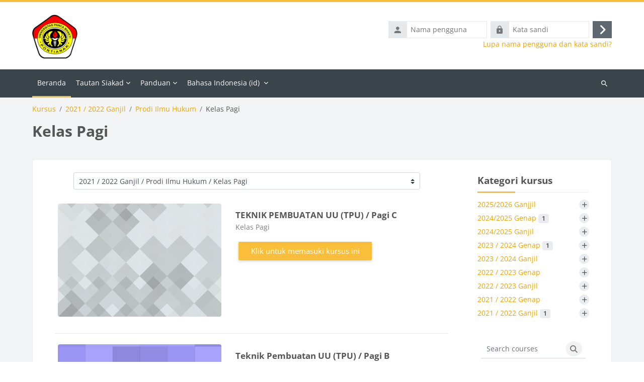

--- FILE ---
content_type: text/html; charset=utf-8
request_url: https://simpel.upb.ac.id/course/index.php?categoryid=17
body_size: 33917
content:
<!DOCTYPE html>

<html  dir="ltr" lang="id" xml:lang="id">
<head>
    <title>Semua kursus | SIMPEL UPB</title>
    <link rel="shortcut icon" href="//simpel.upb.ac.id/pluginfile.php/1/theme_lambda2/favicon/1736316583/favicon-32x32.png" />
    <meta http-equiv="Content-Type" content="text/html; charset=utf-8" />
<meta name="keywords" content="moodle, Semua kursus | SIMPEL UPB" />
<link rel="stylesheet" type="text/css" href="https://simpel.upb.ac.id/theme/yui_combo.php?rollup/3.18.1/yui-moodlesimple-min.css" /><script id="firstthemesheet" type="text/css">/** Required in order to fix style inclusion problems in IE with YUI **/</script><link rel="stylesheet" type="text/css" href="https://simpel.upb.ac.id/theme/styles.php/lambda2/1736316583_1/all" />
<script>
//<![CDATA[
var M = {}; M.yui = {};
M.pageloadstarttime = new Date();
M.cfg = {"wwwroot":"https:\/\/simpel.upb.ac.id","apibase":"https:\/\/simpel.upb.ac.id\/r.php\/api","homeurl":{},"sesskey":"4QZIrk3owh","sessiontimeout":"28800","sessiontimeoutwarning":"1200","themerev":"1736316583","slasharguments":1,"theme":"lambda2","iconsystemmodule":"core\/icon_system_fontawesome","jsrev":"1736316583","admin":"admin","svgicons":true,"usertimezone":"Asia\/Pontianak","language":"id","courseId":1,"courseContextId":2,"contextid":403,"contextInstanceId":17,"langrev":1769118903,"templaterev":"1736316583","siteId":1,"userId":0};var yui1ConfigFn = function(me) {if(/-skin|reset|fonts|grids|base/.test(me.name)){me.type='css';me.path=me.path.replace(/\.js/,'.css');me.path=me.path.replace(/\/yui2-skin/,'/assets/skins/sam/yui2-skin')}};
var yui2ConfigFn = function(me) {var parts=me.name.replace(/^moodle-/,'').split('-'),component=parts.shift(),module=parts[0],min='-min';if(/-(skin|core)$/.test(me.name)){parts.pop();me.type='css';min=''}
if(module){var filename=parts.join('-');me.path=component+'/'+module+'/'+filename+min+'.'+me.type}else{me.path=component+'/'+component+'.'+me.type}};
YUI_config = {"debug":false,"base":"https:\/\/simpel.upb.ac.id\/lib\/yuilib\/3.18.1\/","comboBase":"https:\/\/simpel.upb.ac.id\/theme\/yui_combo.php?","combine":true,"filter":null,"insertBefore":"firstthemesheet","groups":{"yui2":{"base":"https:\/\/simpel.upb.ac.id\/lib\/yuilib\/2in3\/2.9.0\/build\/","comboBase":"https:\/\/simpel.upb.ac.id\/theme\/yui_combo.php?","combine":true,"ext":false,"root":"2in3\/2.9.0\/build\/","patterns":{"yui2-":{"group":"yui2","configFn":yui1ConfigFn}}},"moodle":{"name":"moodle","base":"https:\/\/simpel.upb.ac.id\/theme\/yui_combo.php?m\/1736316583\/","combine":true,"comboBase":"https:\/\/simpel.upb.ac.id\/theme\/yui_combo.php?","ext":false,"root":"m\/1736316583\/","patterns":{"moodle-":{"group":"moodle","configFn":yui2ConfigFn}},"filter":null,"modules":{"moodle-core-event":{"requires":["event-custom"]},"moodle-core-lockscroll":{"requires":["plugin","base-build"]},"moodle-core-notification":{"requires":["moodle-core-notification-dialogue","moodle-core-notification-alert","moodle-core-notification-confirm","moodle-core-notification-exception","moodle-core-notification-ajaxexception"]},"moodle-core-notification-dialogue":{"requires":["base","node","panel","escape","event-key","dd-plugin","moodle-core-widget-focusafterclose","moodle-core-lockscroll"]},"moodle-core-notification-alert":{"requires":["moodle-core-notification-dialogue"]},"moodle-core-notification-confirm":{"requires":["moodle-core-notification-dialogue"]},"moodle-core-notification-exception":{"requires":["moodle-core-notification-dialogue"]},"moodle-core-notification-ajaxexception":{"requires":["moodle-core-notification-dialogue"]},"moodle-core-maintenancemodetimer":{"requires":["base","node"]},"moodle-core-handlebars":{"condition":{"trigger":"handlebars","when":"after"}},"moodle-core-chooserdialogue":{"requires":["base","panel","moodle-core-notification"]},"moodle-core-dragdrop":{"requires":["base","node","io","dom","dd","event-key","event-focus","moodle-core-notification"]},"moodle-core-blocks":{"requires":["base","node","io","dom","dd","dd-scroll","moodle-core-dragdrop","moodle-core-notification"]},"moodle-core-actionmenu":{"requires":["base","event","node-event-simulate"]},"moodle-core_availability-form":{"requires":["base","node","event","event-delegate","panel","moodle-core-notification-dialogue","json"]},"moodle-course-util":{"requires":["node"],"use":["moodle-course-util-base"],"submodules":{"moodle-course-util-base":{},"moodle-course-util-section":{"requires":["node","moodle-course-util-base"]},"moodle-course-util-cm":{"requires":["node","moodle-course-util-base"]}}},"moodle-course-categoryexpander":{"requires":["node","event-key"]},"moodle-course-management":{"requires":["base","node","io-base","moodle-core-notification-exception","json-parse","dd-constrain","dd-proxy","dd-drop","dd-delegate","node-event-delegate"]},"moodle-course-dragdrop":{"requires":["base","node","io","dom","dd","dd-scroll","moodle-core-dragdrop","moodle-core-notification","moodle-course-coursebase","moodle-course-util"]},"moodle-form-dateselector":{"requires":["base","node","overlay","calendar"]},"moodle-form-shortforms":{"requires":["node","base","selector-css3","moodle-core-event"]},"moodle-question-searchform":{"requires":["base","node"]},"moodle-question-chooser":{"requires":["moodle-core-chooserdialogue"]},"moodle-availability_completion-form":{"requires":["base","node","event","moodle-core_availability-form"]},"moodle-availability_date-form":{"requires":["base","node","event","io","moodle-core_availability-form"]},"moodle-availability_grade-form":{"requires":["base","node","event","moodle-core_availability-form"]},"moodle-availability_group-form":{"requires":["base","node","event","moodle-core_availability-form"]},"moodle-availability_grouping-form":{"requires":["base","node","event","moodle-core_availability-form"]},"moodle-availability_profile-form":{"requires":["base","node","event","moodle-core_availability-form"]},"moodle-mod_assign-history":{"requires":["node","transition"]},"moodle-mod_attendance-groupfilter":{"requires":["base","node"]},"moodle-mod_quiz-quizbase":{"requires":["base","node"]},"moodle-mod_quiz-util":{"requires":["node","moodle-core-actionmenu"],"use":["moodle-mod_quiz-util-base"],"submodules":{"moodle-mod_quiz-util-base":{},"moodle-mod_quiz-util-slot":{"requires":["node","moodle-mod_quiz-util-base"]},"moodle-mod_quiz-util-page":{"requires":["node","moodle-mod_quiz-util-base"]}}},"moodle-mod_quiz-toolboxes":{"requires":["base","node","event","event-key","io","moodle-mod_quiz-quizbase","moodle-mod_quiz-util-slot","moodle-core-notification-ajaxexception"]},"moodle-mod_quiz-modform":{"requires":["base","node","event"]},"moodle-mod_quiz-dragdrop":{"requires":["base","node","io","dom","dd","dd-scroll","moodle-core-dragdrop","moodle-core-notification","moodle-mod_quiz-quizbase","moodle-mod_quiz-util-base","moodle-mod_quiz-util-page","moodle-mod_quiz-util-slot","moodle-course-util"]},"moodle-mod_quiz-questionchooser":{"requires":["moodle-core-chooserdialogue","moodle-mod_quiz-util","querystring-parse"]},"moodle-mod_quiz-autosave":{"requires":["base","node","event","event-valuechange","node-event-delegate","io-form","datatype-date-format"]},"moodle-message_airnotifier-toolboxes":{"requires":["base","node","io"]},"moodle-editor_atto-rangy":{"requires":[]},"moodle-editor_atto-editor":{"requires":["node","transition","io","overlay","escape","event","event-simulate","event-custom","node-event-html5","node-event-simulate","yui-throttle","moodle-core-notification-dialogue","moodle-editor_atto-rangy","handlebars","timers","querystring-stringify"]},"moodle-editor_atto-plugin":{"requires":["node","base","escape","event","event-outside","handlebars","event-custom","timers","moodle-editor_atto-menu"]},"moodle-editor_atto-menu":{"requires":["moodle-core-notification-dialogue","node","event","event-custom"]},"moodle-report_eventlist-eventfilter":{"requires":["base","event","node","node-event-delegate","datatable","autocomplete","autocomplete-filters"]},"moodle-report_loglive-fetchlogs":{"requires":["base","event","node","io","node-event-delegate"]},"moodle-gradereport_history-userselector":{"requires":["escape","event-delegate","event-key","handlebars","io-base","json-parse","moodle-core-notification-dialogue"]},"moodle-qbank_editquestion-chooser":{"requires":["moodle-core-chooserdialogue"]},"moodle-tool_lp-dragdrop-reorder":{"requires":["moodle-core-dragdrop"]},"moodle-assignfeedback_editpdf-editor":{"requires":["base","event","node","io","graphics","json","event-move","event-resize","transition","querystring-stringify-simple","moodle-core-notification-dialog","moodle-core-notification-alert","moodle-core-notification-warning","moodle-core-notification-exception","moodle-core-notification-ajaxexception"]},"moodle-atto_accessibilitychecker-button":{"requires":["color-base","moodle-editor_atto-plugin"]},"moodle-atto_accessibilityhelper-button":{"requires":["moodle-editor_atto-plugin"]},"moodle-atto_align-button":{"requires":["moodle-editor_atto-plugin"]},"moodle-atto_bold-button":{"requires":["moodle-editor_atto-plugin"]},"moodle-atto_charmap-button":{"requires":["moodle-editor_atto-plugin"]},"moodle-atto_clear-button":{"requires":["moodle-editor_atto-plugin"]},"moodle-atto_collapse-button":{"requires":["moodle-editor_atto-plugin"]},"moodle-atto_emojipicker-button":{"requires":["moodle-editor_atto-plugin"]},"moodle-atto_emoticon-button":{"requires":["moodle-editor_atto-plugin"]},"moodle-atto_equation-button":{"requires":["moodle-editor_atto-plugin","moodle-core-event","io","event-valuechange","tabview","array-extras"]},"moodle-atto_h5p-button":{"requires":["moodle-editor_atto-plugin"]},"moodle-atto_html-codemirror":{"requires":["moodle-atto_html-codemirror-skin"]},"moodle-atto_html-button":{"requires":["promise","moodle-editor_atto-plugin","moodle-atto_html-beautify","moodle-atto_html-codemirror","event-valuechange"]},"moodle-atto_html-beautify":{},"moodle-atto_image-button":{"requires":["moodle-editor_atto-plugin"]},"moodle-atto_indent-button":{"requires":["moodle-editor_atto-plugin"]},"moodle-atto_italic-button":{"requires":["moodle-editor_atto-plugin"]},"moodle-atto_link-button":{"requires":["moodle-editor_atto-plugin"]},"moodle-atto_managefiles-button":{"requires":["moodle-editor_atto-plugin"]},"moodle-atto_managefiles-usedfiles":{"requires":["node","escape"]},"moodle-atto_media-button":{"requires":["moodle-editor_atto-plugin","moodle-form-shortforms"]},"moodle-atto_noautolink-button":{"requires":["moodle-editor_atto-plugin"]},"moodle-atto_orderedlist-button":{"requires":["moodle-editor_atto-plugin"]},"moodle-atto_recordrtc-recording":{"requires":["moodle-atto_recordrtc-button"]},"moodle-atto_recordrtc-button":{"requires":["moodle-editor_atto-plugin","moodle-atto_recordrtc-recording"]},"moodle-atto_rtl-button":{"requires":["moodle-editor_atto-plugin"]},"moodle-atto_strike-button":{"requires":["moodle-editor_atto-plugin"]},"moodle-atto_subscript-button":{"requires":["moodle-editor_atto-plugin"]},"moodle-atto_superscript-button":{"requires":["moodle-editor_atto-plugin"]},"moodle-atto_table-button":{"requires":["moodle-editor_atto-plugin","moodle-editor_atto-menu","event","event-valuechange"]},"moodle-atto_title-button":{"requires":["moodle-editor_atto-plugin"]},"moodle-atto_underline-button":{"requires":["moodle-editor_atto-plugin"]},"moodle-atto_undo-button":{"requires":["moodle-editor_atto-plugin"]},"moodle-atto_unorderedlist-button":{"requires":["moodle-editor_atto-plugin"]}}},"gallery":{"name":"gallery","base":"https:\/\/simpel.upb.ac.id\/lib\/yuilib\/gallery\/","combine":true,"comboBase":"https:\/\/simpel.upb.ac.id\/theme\/yui_combo.php?","ext":false,"root":"gallery\/1736316583\/","patterns":{"gallery-":{"group":"gallery"}}}},"modules":{"core_filepicker":{"name":"core_filepicker","fullpath":"https:\/\/simpel.upb.ac.id\/lib\/javascript.php\/1736316583\/repository\/filepicker.js","requires":["base","node","node-event-simulate","json","async-queue","io-base","io-upload-iframe","io-form","yui2-treeview","panel","cookie","datatable","datatable-sort","resize-plugin","dd-plugin","escape","moodle-core_filepicker","moodle-core-notification-dialogue"]},"core_comment":{"name":"core_comment","fullpath":"https:\/\/simpel.upb.ac.id\/lib\/javascript.php\/1736316583\/comment\/comment.js","requires":["base","io-base","node","json","yui2-animation","overlay","escape"]}},"logInclude":[],"logExclude":[],"logLevel":null};
M.yui.loader = {modules: {}};

//]]>
</script>

	
    <meta name="viewport" content="width=device-width, initial-scale=1.0">
</head>
<body  id="page-course-index-category" class="format-site limitedwidth  path-course path-course-index chrome dir-ltr lang-id yui-skin-sam yui3-skin-sam simpel-upb-ac-id pagelayout-coursecategory course-1 context-403 category-17 notloggedin theme lambda m-45 layout-full blockstyle-01 page-header-style-01 header-style-0">
<div class="wrapper-lambda-outer">
<div class="toast-wrapper mx-auto py-0 fixed-top" role="status" aria-live="polite"></div>
<div id="page-wrapper-outer">

    <div>
    <a class="sr-only sr-only-focusable" href="#maincontent">Lewati ke konten utama</a>
</div><script src="https://simpel.upb.ac.id/lib/javascript.php/1736316583/lib/polyfills/polyfill.js"></script>
<script src="https://simpel.upb.ac.id/theme/yui_combo.php?rollup/3.18.1/yui-moodlesimple-min.js"></script><script src="https://simpel.upb.ac.id/theme/jquery.php/core/jquery-3.7.1.min.js"></script>
<script src="https://simpel.upb.ac.id/lib/javascript.php/1736316583/lib/javascript-static.js"></script>
<script src="https://simpel.upb.ac.id/theme/javascript.php/lambda2/1736316583/head"></script>
<script>
//<![CDATA[
document.body.className += ' jsenabled';
//]]>
</script>


    

<div id="page" data-region="mainpage" data-usertour="scroller" class="drawers  drag-container">
<div id="page-top"></div>
<div class="wrapper-lambda">

	    
	    <header id="main-header" class="clearfix top style-0">
	    
	    	
	    	<div id="header-logo">
	    		<div class="row">
	    			<div class="col-md-6">
	    					<a href="https://simpel.upb.ac.id" class="logo"><img src="https://simpel.upb.ac.id/pluginfile.php/1/core_admin/logo/0x200/1736316583/Logo-UPB.png" alt="SIMPEL UPB"></a>
	    			</div>
	    			<div class="col-md-6 login-header">
	    				<div class="profileblock">
	    						<form class="navbar-form pull-right" method="post" action="https://simpel.upb.ac.id/login/index.php">
									<div id="block-login">
										<div class="user-form">
											<div id="user"><i class="lambda icon-person" aria-hidden="true"></i></div>
											<label for="inputName" class="lambda-sr-only">Nama pengguna</label>
											<input type="hidden" name="logintoken" value="CSCz4FJvVu3VQvWCPEhJDimAH0QgM4wv" />
											<input id="inputName" type="text" name="username" placeholder="Nama pengguna" class="mr-2">
										</div>
										<div class="pw-form">
											<div id="pass"><i class="lambda icon-https" aria-hidden="true"></i></div>
											<label for="inputPassword" class="lambda-sr-only">Kata sandi</label>
											<input id="inputPassword" type="password" name="password" placeholder="Kata sandi" class="mr-2">
											<button type="submit" id="submit"><span class="lambda-sr-only">Masuk</span><i class="fa fa-angle-right" aria-hidden="true"></i></button>
										</div>
									</div>
									<div class="forgotpass"><a target="_self" href="https://simpel.upb.ac.id/login/forgot_password.php">Lupa nama pengguna dan kata sandi?</a></div>
									</form>
	    				</div>
	    			</div>
	    		</div>
	    	</div>
	    </header>
	    
	    <header class="lambda-nav style-0">
	            <nav class="navbar navbar-expand">
	    			<div class="menu">
	            		<nav class="moremenu navigation">
	            		    <ul id="moremenu-697307f9af912-navbar-nav" role="menubar" class="nav more-nav navbar-nav">
	            		                <li data-key="home" class="nav-item" role="none" data-forceintomoremenu="false">
	            		                            <a role="menuitem" class="nav-link active "
	            		                                href="https://simpel.upb.ac.id/"
	            		                                
	            		                                aria-current="true"
	            		                                data-disableactive="true"
	            		                                
	            		                            >
	            		                                Beranda
	            		                            </a>
	            		                </li>
	            		                <li class="dropdown nav-item" role="none" data-forceintomoremenu="false">
	            		                    <a class="dropdown-toggle nav-link  " id="drop-down-697307f9af86a" role="menuitem" data-toggle="dropdown"
	            		                        aria-haspopup="true" aria-expanded="false" href="#" aria-controls="drop-down-menu-697307f9af86a"
	            		                        
	            		                        
	            		                        tabindex="-1"
	            		                    >
	            		                        Tautan Siakad
	            		                    </a>
	            		                    <div class="dropdown-menu" role="menu" id="drop-down-menu-697307f9af86a" aria-labelledby="drop-down-697307f9af86a">
	            		                                    <a class="dropdown-item" role="menuitem" href="https://siakad.upb.ac.id/"  data-disableactive="true" tabindex="-1"
	            		                                        
	            		                                    >
	            		                                        Portal Siakad
	            		                                    </a>
	            		                                    <a class="dropdown-item" role="menuitem" href="https://mhs.upb.ac.id/"  data-disableactive="true" tabindex="-1"
	            		                                        
	            		                                    >
	            		                                        Login Mahasiswa
	            		                                    </a>
	            		                                    <a class="dropdown-item" role="menuitem" href="https://dosen.upb.ac.id/"  data-disableactive="true" tabindex="-1"
	            		                                        
	            		                                    >
	            		                                        Login Tenaga Pendidik
	            		                                    </a>
	            		                                    <a class="dropdown-item" role="menuitem" href="https://wali.upb.ac.id/"  data-disableactive="true" tabindex="-1"
	            		                                        
	            		                                    >
	            		                                        Login Orang Tua
	            		                                    </a>
	            		                                    <a class="dropdown-item" role="menuitem" href="https://asdos.upb.ac.id/"  data-disableactive="true" tabindex="-1"
	            		                                        
	            		                                    >
	            		                                        Login Assisten Dosen
	            		                                    </a>
	            		                                    <a class="dropdown-item" role="menuitem" href="https://akademik.upb.ac.id/"  data-disableactive="true" tabindex="-1"
	            		                                        
	            		                                    >
	            		                                        Login Karyawan
	            		                                    </a>
	            		                    </div>
	            		                </li>
	            		                <li class="dropdown nav-item" role="none" data-forceintomoremenu="false">
	            		                    <a class="dropdown-toggle nav-link  " id="drop-down-697307f9af89f" role="menuitem" data-toggle="dropdown"
	            		                        aria-haspopup="true" aria-expanded="false" href="#" aria-controls="drop-down-menu-697307f9af89f"
	            		                        
	            		                        
	            		                        tabindex="-1"
	            		                    >
	            		                        Panduan
	            		                    </a>
	            		                    <div class="dropdown-menu" role="menu" id="drop-down-menu-697307f9af89f" aria-labelledby="drop-down-697307f9af89f">
	            		                                    <a class="dropdown-item" role="menuitem" href="https://drive.google.com/file/d/1yWQYK6hSaskpLSZlXH_Ix831v6IVDWPM/view?usp=share_link"  data-disableactive="true" tabindex="-1"
	            		                                        title="panduan penggunaan simpel bagi dosen UPB"
	            		                                    >
	            		                                         Simpel Dosen
	            		                                    </a>
	            		                                    <a class="dropdown-item" role="menuitem" href="https://drive.google.com/file/d/1bKxt17Q2ibC7doZ9TsOa1AbQKoXXhqmT/view?usp=share_link"  data-disableactive="true" tabindex="-1"
	            		                                        title="panduan penggunaan simpel bagi mahasiswa UPB"
	            		                                    >
	            		                                         Simpel Mahasiswa
	            		                                    </a>
	            		                    </div>
	            		                </li>
	            		        <li role="none" class="nav-item dropdown dropdownmoremenu d-none" data-region="morebutton">
	            		            <a class="dropdown-toggle nav-link " href="#" id="moremenu-dropdown-697307f9af912" role="menuitem" data-toggle="dropdown" aria-haspopup="true" aria-expanded="false" tabindex="-1">
	            		                Selengkapnya
	            		            </a>
	            		            <ul class="dropdown-menu dropdown-menu-left" data-region="moredropdown" aria-labelledby="moremenu-dropdown-697307f9af912" role="menu">
	            		            </ul>
	            		        </li>
	            		    </ul>
	            		</nav>
	                		
	                		<div class="langmenu navigation">
	                		    <ul id="nav-langmenu" class="nav more-nav navbar-nav">
	                		        <li class="dropdown nav-item" role="none">
	                		            <a class="dropdown-toggle nav-link"  role="menuitem" data-toggle="dropdown" aria-label="Bahasa" aria-haspopup="true" aria-expanded="false" href="#" aria-controls="drop-down-langmenu" tabindex="-1">
	                		                Bahasa Indonesia ‎(id)‎
	                		                <b class="caret"></b>
	                		            </a>
	                		            <div class="dropdown-menu" role="menu" id="drop-down-langmenu" aria-labelledby="drop-down-langmenu">
	                		                        <a href="#" class="dropdown-item" role="menuitem" aria-current="true"
	                		                                >
	                		                            Bahasa Indonesia ‎(id)‎
	                		                        </a>
	                		                        <a href="https://simpel.upb.ac.id/course/index.php?categoryid=17&amp;lang=en" class="dropdown-item" role="menuitem" 
	                		                                lang="en" >
	                		                            English ‎(en)‎
	                		                        </a>
	                		            </div>
	                		        </li>
	                		    </ul>
	                		</div>	    			</div>
	    			<div class="d-flex">
	    			
	    				<div class="search-margin"></div>
	    				<div class="lambda-search-bar">
	    					<form id="lambda-navbarsearch-form" autocomplete="off" method="get" action="https://simpel.upb.ac.id/course/search.php" >
							<div class="search-container">
								<i class="lambda icon-search1" aria-hidden="true"></i>
								<input id="navbarsearchbox" type="text" name="q" data-region="input" autocomplete="off" aria-label="Cari kursus" placeholder="Cari kursus">
								<label for="navbarsearchbox" class="lambda-sr-only">Cari kursus</label>
							</div>
						</form>
	    				</div>
	    			</div>
	            </nav>
	    </header>

    
    <div class="drawer-toggles d-flex">
    </div>

    <div id="lambda-page-header">
        <header id="page-header" class="header-maxwidth d-print-none">
    <div class="w-100">
        <div class="d-flex flex-wrap">
            <div id="page-navbar">
                <nav aria-label="Bilah navigasi">
    <ol class="breadcrumb">
                <li class="breadcrumb-item">
                    <a href="https://simpel.upb.ac.id/course/index.php"
                        
                        
                        
                    >
                        Kursus
                    </a>
                </li>
        
                <li class="breadcrumb-item">
                    <a href="https://simpel.upb.ac.id/course/index.php?categoryid=3"
                        
                        
                        
                    >
                        2021 / 2022 Ganjil
                    </a>
                </li>
        
                <li class="breadcrumb-item">
                    <a href="https://simpel.upb.ac.id/course/index.php?categoryid=12"
                        
                        
                        
                    >
                        Prodi Ilmu Hukum
                    </a>
                </li>
        
                <li class="breadcrumb-item">
                    <span >
                        Kelas Pagi
                    </span>
                </li>
        </ol>
</nav>
            </div>
            <div class="ms-auto d-flex">
                
            </div>
            <div id="course-header">
                
            </div>
        </div>
        <div class="d-flex align-items-center">
                    <div class="me-auto">
                        <div class="page-context-header d-flex align-items-center mb-2">
    <div class="page-header-headings">
        <h1 class="h2 mb-0">Kelas Pagi</h1>
    </div>
</div>
                    </div>
            <div class="header-actions-container ms-auto" data-region="header-actions-container">
            </div>
        </div>
    </div>
</header>
    </div>
    <div id="page-content-footer">
    <div id="page-content" class="row">
        <div id="region-main-box" class="col-xs-12 col-12">
            <section id="region-main">
                    <div class="container-fluid">
                        <div class="row">
                            <div class="col-md-9">
                                <div class="card card-block">
                                    <div role="main"><span id="maincontent"></span><span></span><div class="container-fluid tertiary-navigation" id="action_bar">
    <div class="row">
            <div class="navitem">
                <div class="urlselect text-truncate w-100">
                    <form method="post" action="https://simpel.upb.ac.id/course/jumpto.php" class="d-flex flex-wrap align-items-center" id="url_select_f697307f9a86f41">
                        <input type="hidden" name="sesskey" value="4QZIrk3owh">
                            <label for="url_select697307f9a86f42" class="sr-only">
                                Kategori kursus
                            </label>
                        <select  id="url_select697307f9a86f42" class="custom-select urlselect text-truncate w-100" name="jump"
                                 >
                                    <option value="/course/index.php?categoryid=166"  >2025/2026 Ganjjil</option>
                                    <option value="/course/index.php?categoryid=167"  >2025/2026 Ganjjil / Prodi Magister Hukum</option>
                                    <option value="/course/index.php?categoryid=170"  >2025/2026 Ganjjil / Prodi Magister Hukum / Kelas Malam</option>
                                    <option value="/course/index.php?categoryid=168"  >2025/2026 Ganjjil / Prodi Magister Manajemen</option>
                                    <option value="/course/index.php?categoryid=171"  >2025/2026 Ganjjil / Prodi Magister Manajemen / Kelas Malam</option>
                                    <option value="/course/index.php?categoryid=169"  >2025/2026 Ganjjil / Prodi Magister Pengelolaan Sumberdaya Alam dan Lingkungan</option>
                                    <option value="/course/index.php?categoryid=172"  >2025/2026 Ganjjil / Prodi Magister Pengelolaan Sumberdaya Alam dan Lingkungan / Kelas Malam</option>
                                    <option value="/course/index.php?categoryid=159"  >2024/2025 Genap</option>
                                    <option value="/course/index.php?categoryid=160"  >2024/2025 Genap / Prodi Magister Hukum</option>
                                    <option value="/course/index.php?categoryid=163"  >2024/2025 Genap / Prodi Magister Hukum / Kelas Malam</option>
                                    <option value="/course/index.php?categoryid=161"  >2024/2025 Genap / Prodi Magister Manajemen</option>
                                    <option value="/course/index.php?categoryid=164"  >2024/2025 Genap / Prodi Magister Manajemen / Kelas Malam</option>
                                    <option value="/course/index.php?categoryid=162"  >2024/2025 Genap / Prodi Magister Pengelolaan Sumberdaya Alam dan Lingkungan</option>
                                    <option value="/course/index.php?categoryid=165"  >2024/2025 Genap / Prodi Magister Pengelolaan Sumberdaya Alam dan Lingkungan / Kelas Malam</option>
                                    <option value="/course/index.php?categoryid=142"  >2024/2025 Ganjil</option>
                                    <option value="/course/index.php?categoryid=143"  >2024/2025 Ganjil / Prodi Ilmu Hukum</option>
                                    <option value="/course/index.php?categoryid=144"  >2024/2025 Ganjil / Prodi Ilmu Hukum / Kelas Pagi</option>
                                    <option value="/course/index.php?categoryid=145"  >2024/2025 Ganjil / Prodi Ilmu Hukum / Kelas Sore</option>
                                    <option value="/course/index.php?categoryid=146"  >2024/2025 Ganjil / Prodi Ilmu Hukum / Kelas Malam</option>
                                    <option value="/course/index.php?categoryid=147"  >2024/2025 Ganjil / Prodi Teknik Sipil</option>
                                    <option value="/course/index.php?categoryid=148"  >2024/2025 Ganjil / Prodi Agroteknologi</option>
                                    <option value="/course/index.php?categoryid=149"  >2024/2025 Ganjil / Prodi Agribisnis</option>
                                    <option value="/course/index.php?categoryid=150"  >2024/2025 Ganjil / Prodi Manajemen</option>
                                    <option value="/course/index.php?categoryid=151"  >2024/2025 Ganjil / Prodi Akuntansi</option>
                                    <option value="/course/index.php?categoryid=152"  >2024/2025 Ganjil / Prodi Fisioterapi</option>
                                    <option value="/course/index.php?categoryid=153"  >2024/2025 Ganjil / Prodi Magister Hukum</option>
                                    <option value="/course/index.php?categoryid=156"  >2024/2025 Ganjil / Prodi Magister Hukum / Kelas Malam</option>
                                    <option value="/course/index.php?categoryid=154"  >2024/2025 Ganjil / Prodi Magister Manajemen</option>
                                    <option value="/course/index.php?categoryid=157"  >2024/2025 Ganjil / Prodi Magister Manajemen / Kelas Malam</option>
                                    <option value="/course/index.php?categoryid=155"  >2024/2025 Ganjil / Prodi Magister Pengelolaan Sumberdaya Alam dan Lingkungan</option>
                                    <option value="/course/index.php?categoryid=158"  >2024/2025 Ganjil / Prodi Magister Pengelolaan Sumberdaya Alam dan Lingkungan / Kelas Malam</option>
                                    <option value="/course/index.php?categoryid=114"  >2023 / 2024 Genap</option>
                                    <option value="/course/index.php?categoryid=115"  >2023 / 2024 Genap / Prodi Ilmu Hukum</option>
                                    <option value="/course/index.php?categoryid=123"  >2023 / 2024 Genap / Prodi Ilmu Hukum / Kelas Pagi</option>
                                    <option value="/course/index.php?categoryid=124"  >2023 / 2024 Genap / Prodi Ilmu Hukum / Kelas Sore</option>
                                    <option value="/course/index.php?categoryid=125"  >2023 / 2024 Genap / Prodi Ilmu Hukum / Kelas Malam</option>
                                    <option value="/course/index.php?categoryid=116"  >2023 / 2024 Genap / Prodi Teknik Sipil</option>
                                    <option value="/course/index.php?categoryid=126"  >2023 / 2024 Genap / Prodi Teknik Sipil / Kelas Pagi</option>
                                    <option value="/course/index.php?categoryid=127"  >2023 / 2024 Genap / Prodi Teknik Sipil / Kelas Malam</option>
                                    <option value="/course/index.php?categoryid=117"  >2023 / 2024 Genap / Prodi Agroteknologi</option>
                                    <option value="/course/index.php?categoryid=130"  >2023 / 2024 Genap / Prodi Agroteknologi / Kelas Pagi</option>
                                    <option value="/course/index.php?categoryid=131"  >2023 / 2024 Genap / Prodi Agroteknologi / Kelas Malam</option>
                                    <option value="/course/index.php?categoryid=118"  >2023 / 2024 Genap / Prodi Agribisnis</option>
                                    <option value="/course/index.php?categoryid=132"  >2023 / 2024 Genap / Prodi Agribisnis / Kelas Pagi</option>
                                    <option value="/course/index.php?categoryid=133"  >2023 / 2024 Genap / Prodi Agribisnis / Kelas Malam</option>
                                    <option value="/course/index.php?categoryid=119"  >2023 / 2024 Genap / Prodi Manajemen</option>
                                    <option value="/course/index.php?categoryid=134"  >2023 / 2024 Genap / Prodi Manajemen / Kelas Pagi</option>
                                    <option value="/course/index.php?categoryid=135"  >2023 / 2024 Genap / Prodi Manajemen / Kelas Malam</option>
                                    <option value="/course/index.php?categoryid=120"  >2023 / 2024 Genap / Prodi Akuntansi</option>
                                    <option value="/course/index.php?categoryid=136"  >2023 / 2024 Genap / Prodi Akuntansi / Kelas Pagi</option>
                                    <option value="/course/index.php?categoryid=137"  >2023 / 2024 Genap / Prodi Akuntansi / Kelas Malam</option>
                                    <option value="/course/index.php?categoryid=121"  >2023 / 2024 Genap / Prodi Fisioterapi</option>
                                    <option value="/course/index.php?categoryid=138"  >2023 / 2024 Genap / Prodi Fisioterapi / Kelas Pagi</option>
                                    <option value="/course/index.php?categoryid=122"  >2023 / 2024 Genap / Prodi Magister Hukum</option>
                                    <option value="/course/index.php?categoryid=139"  >2023 / 2024 Genap / Prodi Magister Hukum / Kelas Malam</option>
                                    <option value="/course/index.php?categoryid=128"  >2023 / 2024 Genap / Prodi Rekayasa Infrastruktur dan Lingkungan</option>
                                    <option value="/course/index.php?categoryid=140"  >2023 / 2024 Genap / Prodi Rekayasa Infrastruktur dan Lingkungan / Kelas Pagi</option>
                                    <option value="/course/index.php?categoryid=129"  >2023 / 2024 Genap / Prodi Bisnis Digital</option>
                                    <option value="/course/index.php?categoryid=141"  >2023 / 2024 Genap / Prodi Bisnis Digital / Kelas Pagi</option>
                                    <option value="/course/index.php?categoryid=87"  >2023 / 2024 Ganjil</option>
                                    <option value="/course/index.php?categoryid=91"  >2023 / 2024 Ganjil / Prodi Ilmu Hukum</option>
                                    <option value="/course/index.php?categoryid=92"  >2023 / 2024 Ganjil / Prodi Ilmu Hukum / Kelas Pagi</option>
                                    <option value="/course/index.php?categoryid=93"  >2023 / 2024 Ganjil / Prodi Ilmu Hukum / Kelas Sore</option>
                                    <option value="/course/index.php?categoryid=94"  >2023 / 2024 Ganjil / Prodi Ilmu Hukum / Kelas Malam</option>
                                    <option value="/course/index.php?categoryid=95"  >2023 / 2024 Ganjil / Prodi Teknik Sipil</option>
                                    <option value="/course/index.php?categoryid=101"  >2023 / 2024 Ganjil / Prodi Teknik Sipil / Kelas Pagi</option>
                                    <option value="/course/index.php?categoryid=102"  >2023 / 2024 Ganjil / Prodi Teknik Sipil / Kelas Malam</option>
                                    <option value="/course/index.php?categoryid=96"  >2023 / 2024 Ganjil / Prodi Agroteknologi</option>
                                    <option value="/course/index.php?categoryid=103"  >2023 / 2024 Ganjil / Prodi Agroteknologi / Kelas Pagi</option>
                                    <option value="/course/index.php?categoryid=104"  >2023 / 2024 Ganjil / Prodi Agroteknologi / Kelas Malam</option>
                                    <option value="/course/index.php?categoryid=97"  >2023 / 2024 Ganjil / Prodi Agrbisnis</option>
                                    <option value="/course/index.php?categoryid=105"  >2023 / 2024 Ganjil / Prodi Agrbisnis / Kelas Pagi</option>
                                    <option value="/course/index.php?categoryid=106"  >2023 / 2024 Ganjil / Prodi Agrbisnis / Kelas Malam</option>
                                    <option value="/course/index.php?categoryid=98"  >2023 / 2024 Ganjil / Prodi Manajemen</option>
                                    <option value="/course/index.php?categoryid=107"  >2023 / 2024 Ganjil / Prodi Manajemen / Kelas Pagi</option>
                                    <option value="/course/index.php?categoryid=108"  >2023 / 2024 Ganjil / Prodi Manajemen / Kelas Malam</option>
                                    <option value="/course/index.php?categoryid=99"  >2023 / 2024 Ganjil / Prodi Akuntansi</option>
                                    <option value="/course/index.php?categoryid=109"  >2023 / 2024 Ganjil / Prodi Akuntansi / Kelas Pagi</option>
                                    <option value="/course/index.php?categoryid=110"  >2023 / 2024 Ganjil / Prodi Akuntansi / Kelas Malam</option>
                                    <option value="/course/index.php?categoryid=100"  >2023 / 2024 Ganjil / Prodi Fisioterapi</option>
                                    <option value="/course/index.php?categoryid=111"  >2023 / 2024 Ganjil / Prodi Fisioterapi / Kelas Pagi</option>
                                    <option value="/course/index.php?categoryid=112"  >2023 / 2024 Ganjil / Prodi Magister Hukum</option>
                                    <option value="/course/index.php?categoryid=113"  >2023 / 2024 Ganjil / Prodi Magister Hukum / Kelas Malam</option>
                                    <option value="/course/index.php?categoryid=44"  >2022 / 2023 Genap</option>
                                    <option value="/course/index.php?categoryid=66"  >2022 / 2023 Genap / Prodi Ilmu Hukum</option>
                                    <option value="/course/index.php?categoryid=73"  >2022 / 2023 Genap / Prodi Ilmu Hukum / Kelas Pagi</option>
                                    <option value="/course/index.php?categoryid=74"  >2022 / 2023 Genap / Prodi Ilmu Hukum / Kelas Sore</option>
                                    <option value="/course/index.php?categoryid=75"  >2022 / 2023 Genap / Prodi Ilmu Hukum / Kelas Malam</option>
                                    <option value="/course/index.php?categoryid=67"  >2022 / 2023 Genap / Prodi Teknik Sipil</option>
                                    <option value="/course/index.php?categoryid=76"  >2022 / 2023 Genap / Prodi Teknik Sipil / Kelas Pagi</option>
                                    <option value="/course/index.php?categoryid=77"  >2022 / 2023 Genap / Prodi Teknik Sipil / Kelas Malam</option>
                                    <option value="/course/index.php?categoryid=68"  >2022 / 2023 Genap / Prodi Agroteknologi</option>
                                    <option value="/course/index.php?categoryid=78"  >2022 / 2023 Genap / Prodi Agroteknologi / Kelas Pagi</option>
                                    <option value="/course/index.php?categoryid=79"  >2022 / 2023 Genap / Prodi Agroteknologi / Kelas Malam</option>
                                    <option value="/course/index.php?categoryid=69"  >2022 / 2023 Genap / Prodi Agribisnis</option>
                                    <option value="/course/index.php?categoryid=80"  >2022 / 2023 Genap / Prodi Agribisnis / Kelas Pagi</option>
                                    <option value="/course/index.php?categoryid=81"  >2022 / 2023 Genap / Prodi Agribisnis / Kelas Malam</option>
                                    <option value="/course/index.php?categoryid=70"  >2022 / 2023 Genap / Prodi Manajemen</option>
                                    <option value="/course/index.php?categoryid=82"  >2022 / 2023 Genap / Prodi Manajemen / Kelas Pagi</option>
                                    <option value="/course/index.php?categoryid=83"  >2022 / 2023 Genap / Prodi Manajemen / Kelas Malam</option>
                                    <option value="/course/index.php?categoryid=71"  >2022 / 2023 Genap / Prodi Akuntansi</option>
                                    <option value="/course/index.php?categoryid=84"  >2022 / 2023 Genap / Prodi Akuntansi / Kelas Pagi</option>
                                    <option value="/course/index.php?categoryid=85"  >2022 / 2023 Genap / Prodi Akuntansi / Kelas Malam</option>
                                    <option value="/course/index.php?categoryid=72"  >2022 / 2023 Genap / Prodi Fisioterapi</option>
                                    <option value="/course/index.php?categoryid=86"  >2022 / 2023 Genap / Prodi Fisioterapi / Kelas Pagi</option>
                                    <option value="/course/index.php?categoryid=43"  >2022 / 2023 Ganjil</option>
                                    <option value="/course/index.php?categoryid=45"  >2022 / 2023 Ganjil / Prodi Ilmu Hukum</option>
                                    <option value="/course/index.php?categoryid=46"  >2022 / 2023 Ganjil / Prodi Ilmu Hukum / Kelas Pagi</option>
                                    <option value="/course/index.php?categoryid=47"  >2022 / 2023 Ganjil / Prodi Ilmu Hukum / Kelas Sore</option>
                                    <option value="/course/index.php?categoryid=48"  >2022 / 2023 Ganjil / Prodi Ilmu Hukum / Kelas Malam</option>
                                    <option value="/course/index.php?categoryid=49"  >2022 / 2023 Ganjil / Prodi Teknik Sipil</option>
                                    <option value="/course/index.php?categoryid=55"  >2022 / 2023 Ganjil / Prodi Teknik Sipil / Kelas Pagi</option>
                                    <option value="/course/index.php?categoryid=56"  >2022 / 2023 Ganjil / Prodi Teknik Sipil / Kelas Malam</option>
                                    <option value="/course/index.php?categoryid=50"  >2022 / 2023 Ganjil / Prodi Agroteknologi</option>
                                    <option value="/course/index.php?categoryid=57"  >2022 / 2023 Ganjil / Prodi Agroteknologi / Kelas Pagi</option>
                                    <option value="/course/index.php?categoryid=58"  >2022 / 2023 Ganjil / Prodi Agroteknologi / Kelas Malam</option>
                                    <option value="/course/index.php?categoryid=51"  >2022 / 2023 Ganjil / Prodi Agribisnis</option>
                                    <option value="/course/index.php?categoryid=59"  >2022 / 2023 Ganjil / Prodi Agribisnis / Kelas Pagi</option>
                                    <option value="/course/index.php?categoryid=60"  >2022 / 2023 Ganjil / Prodi Agribisnis / Kelas Malam</option>
                                    <option value="/course/index.php?categoryid=52"  >2022 / 2023 Ganjil / Prodi Manajemen</option>
                                    <option value="/course/index.php?categoryid=61"  >2022 / 2023 Ganjil / Prodi Manajemen / Kelas Pagi</option>
                                    <option value="/course/index.php?categoryid=62"  >2022 / 2023 Ganjil / Prodi Manajemen / Kelas Malam</option>
                                    <option value="/course/index.php?categoryid=53"  >2022 / 2023 Ganjil / Prodi Akuntansi</option>
                                    <option value="/course/index.php?categoryid=63"  >2022 / 2023 Ganjil / Prodi Akuntansi / Kelas Pagi</option>
                                    <option value="/course/index.php?categoryid=64"  >2022 / 2023 Ganjil / Prodi Akuntansi / Kelas Malam</option>
                                    <option value="/course/index.php?categoryid=54"  >2022 / 2023 Ganjil / Prodi Fisioterapi</option>
                                    <option value="/course/index.php?categoryid=65"  >2022 / 2023 Ganjil / Prodi Fisioterapi / Kelas Pagi</option>
                                    <option value="/course/index.php?categoryid=10"  >2021 / 2022 Genap</option>
                                    <option value="/course/index.php?categoryid=24"  >2021 / 2022 Genap / Prodi Ilmu Hukum</option>
                                    <option value="/course/index.php?categoryid=25"  >2021 / 2022 Genap / Prodi Ilmu Hukum / Kelas Pagi</option>
                                    <option value="/course/index.php?categoryid=26"  >2021 / 2022 Genap / Prodi Ilmu Hukum / Kelas Sore</option>
                                    <option value="/course/index.php?categoryid=27"  >2021 / 2022 Genap / Prodi Ilmu Hukum / Kelas Malam</option>
                                    <option value="/course/index.php?categoryid=28"  >2021 / 2022 Genap / Prodi Teknik Sipil</option>
                                    <option value="/course/index.php?categoryid=33"  >2021 / 2022 Genap / Prodi Teknik Sipil / Kelas Pagi</option>
                                    <option value="/course/index.php?categoryid=34"  >2021 / 2022 Genap / Prodi Teknik Sipil / Kelas Malam</option>
                                    <option value="/course/index.php?categoryid=29"  >2021 / 2022 Genap / Prodi Agroteknologi</option>
                                    <option value="/course/index.php?categoryid=35"  >2021 / 2022 Genap / Prodi Agroteknologi / Kelas Pagi</option>
                                    <option value="/course/index.php?categoryid=36"  >2021 / 2022 Genap / Prodi Agroteknologi / Kelas Malam</option>
                                    <option value="/course/index.php?categoryid=30"  >2021 / 2022 Genap / Prodi Agribisnis</option>
                                    <option value="/course/index.php?categoryid=37"  >2021 / 2022 Genap / Prodi Agribisnis / Kelas Pagi</option>
                                    <option value="/course/index.php?categoryid=38"  >2021 / 2022 Genap / Prodi Agribisnis / Kelas Malam</option>
                                    <option value="/course/index.php?categoryid=31"  >2021 / 2022 Genap / Prodi Manajemen</option>
                                    <option value="/course/index.php?categoryid=39"  >2021 / 2022 Genap / Prodi Manajemen / Kelas Pagi</option>
                                    <option value="/course/index.php?categoryid=40"  >2021 / 2022 Genap / Prodi Manajemen / Kelas Malam</option>
                                    <option value="/course/index.php?categoryid=32"  >2021 / 2022 Genap / Prodi Akuntansi</option>
                                    <option value="/course/index.php?categoryid=41"  >2021 / 2022 Genap / Prodi Akuntansi / Kelas Pagi</option>
                                    <option value="/course/index.php?categoryid=42"  >2021 / 2022 Genap / Prodi Akuntansi / Kelas Malam</option>
                                    <option value="/course/index.php?categoryid=3"  >2021 / 2022 Ganjil</option>
                                    <option value="/course/index.php?categoryid=12"  >2021 / 2022 Ganjil / Prodi Ilmu Hukum</option>
                                    <option value="/course/index.php?categoryid=17" selected >2021 / 2022 Ganjil / Prodi Ilmu Hukum / Kelas Pagi</option>
                                    <option value="/course/index.php?categoryid=18"  >2021 / 2022 Ganjil / Prodi Ilmu Hukum / Kelas Sore</option>
                                    <option value="/course/index.php?categoryid=19"  >2021 / 2022 Ganjil / Prodi Ilmu Hukum / Kelas Malam</option>
                                    <option value="/course/index.php?categoryid=11"  >2021 / 2022 Ganjil / Prodi Teknik Sipil</option>
                                    <option value="/course/index.php?categoryid=15"  >2021 / 2022 Ganjil / Prodi Teknik Sipil / Kelas Pagi</option>
                                    <option value="/course/index.php?categoryid=16"  >2021 / 2022 Ganjil / Prodi Teknik Sipil / Kelas Malam</option>
                                    <option value="/course/index.php?categoryid=13"  >2021 / 2022 Ganjil / Prodi Agroteknologi</option>
                                    <option value="/course/index.php?categoryid=22"  >2021 / 2022 Ganjil / Prodi Agroteknologi / Kelas Pagi</option>
                                    <option value="/course/index.php?categoryid=23"  >2021 / 2022 Ganjil / Prodi Agroteknologi / Kelas Malam</option>
                                    <option value="/course/index.php?categoryid=14"  >2021 / 2022 Ganjil / Prodi Agribisnis</option>
                                    <option value="/course/index.php?categoryid=20"  >2021 / 2022 Ganjil / Prodi Agribisnis / Kelas Pagi</option>
                                    <option value="/course/index.php?categoryid=21"  >2021 / 2022 Ganjil / Prodi Agribisnis / Kelas Malam</option>
                                    <option value="/course/index.php?categoryid=4"  >2021 / 2022 Ganjil / Prodi Manajemen</option>
                                    <option value="/course/index.php?categoryid=5"  >2021 / 2022 Ganjil / Prodi Manajemen / Kelas Pagi</option>
                                    <option value="/course/index.php?categoryid=6"  >2021 / 2022 Ganjil / Prodi Manajemen / Kelas Malam</option>
                                    <option value="/course/index.php?categoryid=7"  >2021 / 2022 Ganjil / Prodi Akuntansi</option>
                                    <option value="/course/index.php?categoryid=8"  >2021 / 2022 Ganjil / Prodi Akuntansi / Kelas Pagi</option>
                                    <option value="/course/index.php?categoryid=9"  >2021 / 2022 Ganjil / Prodi Akuntansi / Kelas Malam</option>
                        </select>
                            <noscript>
                                <input type="submit" class="btn btn-secondary ms-1" value="Cari">
                            </noscript>
                    </form>
                </div>
            </div>
            <div class="navitem">
                <div class="simplesearchform ">
                    <form autocomplete="off" action="https://simpel.upb.ac.id/course/search.php" method="get" accept-charset="utf-8" class="mform d-flex flex-wrap align-items-center simplesearchform">
                    <div class="input-group">
                        <label for="searchinput-697307f9a8c41697307f9a86f43">
                            <span class="sr-only">Cari kursus</span>
                        </label>
                        <input type="text"
                           id="searchinput-697307f9a8c41697307f9a86f43"
                           class="form-control"
                           placeholder="Cari kursus"
                           aria-label="Cari kursus"
                           name="search"
                           data-region="input"
                           autocomplete="off"
                           value=""
                        >
                        <div class="input-group-append">
                            <button type="submit"
                                class="btn  btn-primary search-icon"
                                
                            >
                                <i class="icon fa fa-magnifying-glass fa-fw " aria-hidden="true"  ></i>
                                <span class="sr-only">Cari kursus</span>
                            </button>
                        </div>
                
                    </div>
                    </form>
                </div>            </div>
    </div>
</div><div class="course_category_tree clearfix category-browse category-browse-17"><div class="content"><div class="card-deck mr-0"><div class="coursebox list clearfix" data-courseid="573" data-type="1"><div class="info"><h3 class="coursename"><a class="" href="https://simpel.upb.ac.id/course/view.php?id=573">TEKNIK PEMBUATAN UU (TPU) / Pagi C</a></h3><div class="moreinfo"></div></div><div class="content"><a href="https://simpel.upb.ac.id/course/view.php?id=573"><div class="courseimage" data-src="[data-uri]" uk-img></div></a><div class="summary"><h3 class="coursename"><a class="" href="https://simpel.upb.ac.id/course/view.php?id=573">TEKNIK PEMBUATAN UU (TPU) / Pagi C</a></h3><div class="text-muted coursecat"><span class="sr-only">Kategori kursus</span><span class="categoryname text-truncate">Kelas Pagi</span></div><div></div></div><div class="course-btn"><p><a class="btn btn-primary" href="https://simpel.upb.ac.id/course/view.php?id=573">Klik untuk memasuki kursus ini</a></p></div></div></div><div class="coursebox list clearfix" data-courseid="572" data-type="1"><div class="info"><h3 class="coursename"><a class="" href="https://simpel.upb.ac.id/course/view.php?id=572">Teknik Pembuatan UU (TPU) / Pagi B</a></h3><div class="moreinfo"></div></div><div class="content"><a href="https://simpel.upb.ac.id/course/view.php?id=572"><div class="courseimage" data-src="[data-uri]" uk-img></div></a><div class="summary"><h3 class="coursename"><a class="" href="https://simpel.upb.ac.id/course/view.php?id=572">Teknik Pembuatan UU (TPU) / Pagi B</a></h3><div class="text-muted coursecat"><span class="sr-only">Kategori kursus</span><span class="categoryname text-truncate">Kelas Pagi</span></div><div></div></div><div class="course-btn"><p><a class="btn btn-primary" href="https://simpel.upb.ac.id/course/view.php?id=572">Klik untuk memasuki kursus ini</a></p></div></div></div><div class="coursebox list clearfix" data-courseid="571" data-type="1"><div class="info"><h3 class="coursename"><a class="" href="https://simpel.upb.ac.id/course/view.php?id=571">Teknik Pembuatan UU (TPU) / Pagi A</a></h3><div class="moreinfo"></div></div><div class="content"><a href="https://simpel.upb.ac.id/course/view.php?id=571"><div class="courseimage" data-src="[data-uri]" uk-img></div></a><div class="summary"><h3 class="coursename"><a class="" href="https://simpel.upb.ac.id/course/view.php?id=571">Teknik Pembuatan UU (TPU) / Pagi A</a></h3><div class="text-muted coursecat"><span class="sr-only">Kategori kursus</span><span class="categoryname text-truncate">Kelas Pagi</span></div><div></div></div><div class="course-btn"><p><a class="btn btn-primary" href="https://simpel.upb.ac.id/course/view.php?id=571">Klik untuk memasuki kursus ini</a></p></div></div></div><div class="coursebox list clearfix" data-courseid="570" data-type="1"><div class="info"><h3 class="coursename"><a class="" href="https://simpel.upb.ac.id/course/view.php?id=570">TEKNIK PEMBUATAN UU (TPU) / Pagi A</a></h3><div class="moreinfo"></div></div><div class="content"><a href="https://simpel.upb.ac.id/course/view.php?id=570"><div class="courseimage" data-src="[data-uri]" uk-img></div></a><div class="summary"><h3 class="coursename"><a class="" href="https://simpel.upb.ac.id/course/view.php?id=570">TEKNIK PEMBUATAN UU (TPU) / Pagi A</a></h3><div class="text-muted coursecat"><span class="sr-only">Kategori kursus</span><span class="categoryname text-truncate">Kelas Pagi</span></div><div></div></div><div class="course-btn"><p><a class="btn btn-primary" href="https://simpel.upb.ac.id/course/view.php?id=570">Klik untuk memasuki kursus ini</a></p></div></div></div><div class="coursebox list clearfix" data-courseid="568" data-type="1"><div class="info"><h3 class="coursename"><a class="" href="https://simpel.upb.ac.id/course/view.php?id=568">TEKNIK PEMBUATAN UU (TPU) / Pagi B</a></h3><div class="moreinfo"></div></div><div class="content"><a href="https://simpel.upb.ac.id/course/view.php?id=568"><div class="courseimage" data-src="[data-uri]" uk-img></div></a><div class="summary"><h3 class="coursename"><a class="" href="https://simpel.upb.ac.id/course/view.php?id=568">TEKNIK PEMBUATAN UU (TPU) / Pagi B</a></h3><div class="text-muted coursecat"><span class="sr-only">Kategori kursus</span><span class="categoryname text-truncate">Kelas Pagi</span></div><div></div></div><div class="course-btn"><p><a class="btn btn-primary" href="https://simpel.upb.ac.id/course/view.php?id=568">Klik untuk memasuki kursus ini</a></p></div></div></div><div class="coursebox list clearfix" data-courseid="564" data-type="1"><div class="info"><h3 class="coursename"><a class="" href="https://simpel.upb.ac.id/course/view.php?id=564">POLITIK HUKUM / Pagi C</a></h3><div class="moreinfo"></div></div><div class="content"><a href="https://simpel.upb.ac.id/course/view.php?id=564"><div class="courseimage" data-src="[data-uri]" uk-img></div></a><div class="summary"><h3 class="coursename"><a class="" href="https://simpel.upb.ac.id/course/view.php?id=564">POLITIK HUKUM / Pagi C</a></h3><div class="text-muted coursecat"><span class="sr-only">Kategori kursus</span><span class="categoryname text-truncate">Kelas Pagi</span></div><div></div></div><div class="teachers">Pengajar: <a href="https://simpel.upb.ac.id/user/view.php?id=45&amp;course=1">KLARA DAWI</a></div><div class="course-btn"><p><a class="btn btn-primary" href="https://simpel.upb.ac.id/course/view.php?id=564">Klik untuk memasuki kursus ini</a></p></div></div></div><div class="coursebox list clearfix" data-courseid="563" data-type="1"><div class="info"><h3 class="coursename"><a class="" href="https://simpel.upb.ac.id/course/view.php?id=563">POLITIK HUKUM / Pagi B</a></h3><div class="moreinfo"></div></div><div class="content"><a href="https://simpel.upb.ac.id/course/view.php?id=563"><div class="courseimage" data-src="[data-uri]" uk-img></div></a><div class="summary"><h3 class="coursename"><a class="" href="https://simpel.upb.ac.id/course/view.php?id=563">POLITIK HUKUM / Pagi B</a></h3><div class="text-muted coursecat"><span class="sr-only">Kategori kursus</span><span class="categoryname text-truncate">Kelas Pagi</span></div><div></div></div><div class="teachers">Pengajar: <a href="https://simpel.upb.ac.id/user/view.php?id=45&amp;course=1">KLARA DAWI</a></div><div class="course-btn"><p><a class="btn btn-primary" href="https://simpel.upb.ac.id/course/view.php?id=563">Klik untuk memasuki kursus ini</a></p></div></div></div><div class="coursebox list clearfix" data-courseid="561" data-type="1"><div class="info"><h3 class="coursename"><a class="" href="https://simpel.upb.ac.id/course/view.php?id=561">POLITIK HUKUM / Pagi A</a></h3><div class="moreinfo"></div></div><div class="content"><a href="https://simpel.upb.ac.id/course/view.php?id=561"><div class="courseimage" data-src="[data-uri]" uk-img></div></a><div class="summary"><h3 class="coursename"><a class="" href="https://simpel.upb.ac.id/course/view.php?id=561">POLITIK HUKUM / Pagi A</a></h3><div class="text-muted coursecat"><span class="sr-only">Kategori kursus</span><span class="categoryname text-truncate">Kelas Pagi</span></div><div></div></div><div class="teachers">Pengajar: <a href="https://simpel.upb.ac.id/user/view.php?id=33&amp;course=1">HENNY DAMARYANTI</a></div><div class="course-btn"><p><a class="btn btn-primary" href="https://simpel.upb.ac.id/course/view.php?id=561">Klik untuk memasuki kursus ini</a></p></div></div></div><div class="coursebox list clearfix" data-courseid="560" data-type="1"><div class="info"><h3 class="coursename"><a class="" href="https://simpel.upb.ac.id/course/view.php?id=560">POLITIK HUKUM / Pagi D</a></h3><div class="moreinfo"></div></div><div class="content"><a href="https://simpel.upb.ac.id/course/view.php?id=560"><div class="courseimage" data-src="[data-uri]" uk-img></div></a><div class="summary"><h3 class="coursename"><a class="" href="https://simpel.upb.ac.id/course/view.php?id=560">POLITIK HUKUM / Pagi D</a></h3><div class="text-muted coursecat"><span class="sr-only">Kategori kursus</span><span class="categoryname text-truncate">Kelas Pagi</span></div><div></div></div><div class="teachers">Pengajar: <a href="https://simpel.upb.ac.id/user/view.php?id=67&amp;course=1">SISWADI SISWADI</a></div><div class="course-btn"><p><a class="btn btn-primary" href="https://simpel.upb.ac.id/course/view.php?id=560">Klik untuk memasuki kursus ini</a></p></div></div></div><div class="coursebox list clearfix" data-courseid="555" data-type="1"><div class="info"><h3 class="coursename"><a class="" href="https://simpel.upb.ac.id/course/view.php?id=555">PENOLOGI/PEMASYARAKATAN PIDANA / Pagi C</a></h3><div class="moreinfo"></div></div><div class="content"><a href="https://simpel.upb.ac.id/course/view.php?id=555"><div class="courseimage" data-src="[data-uri]" uk-img></div></a><div class="summary"><h3 class="coursename"><a class="" href="https://simpel.upb.ac.id/course/view.php?id=555">PENOLOGI/PEMASYARAKATAN PIDANA / Pagi C</a></h3><div class="text-muted coursecat"><span class="sr-only">Kategori kursus</span><span class="categoryname text-truncate">Kelas Pagi</span></div><div></div></div><div class="teachers">Pengajar: <a href="https://simpel.upb.ac.id/user/view.php?id=33&amp;course=1">HENNY DAMARYANTI</a></div><div class="course-btn"><p><a class="btn btn-primary" href="https://simpel.upb.ac.id/course/view.php?id=555">Klik untuk memasuki kursus ini</a></p></div></div></div><div class="coursebox list clearfix" data-courseid="554" data-type="1"><div class="info"><h3 class="coursename"><a class="" href="https://simpel.upb.ac.id/course/view.php?id=554">PENOLOGI/PEMASYARAKATAN PIDANA / Pagi B</a></h3><div class="moreinfo"></div></div><div class="content"><a href="https://simpel.upb.ac.id/course/view.php?id=554"><div class="courseimage" data-src="[data-uri]" uk-img></div></a><div class="summary"><h3 class="coursename"><a class="" href="https://simpel.upb.ac.id/course/view.php?id=554">PENOLOGI/PEMASYARAKATAN PIDANA / Pagi B</a></h3><div class="text-muted coursecat"><span class="sr-only">Kategori kursus</span><span class="categoryname text-truncate">Kelas Pagi</span></div><div></div></div><div class="teachers">Pengajar: <a href="https://simpel.upb.ac.id/user/view.php?id=33&amp;course=1">HENNY DAMARYANTI</a></div><div class="course-btn"><p><a class="btn btn-primary" href="https://simpel.upb.ac.id/course/view.php?id=554">Klik untuk memasuki kursus ini</a></p></div></div></div><div class="coursebox list clearfix" data-courseid="553" data-type="1"><div class="info"><h3 class="coursename"><a class="" href="https://simpel.upb.ac.id/course/view.php?id=553">PENOLOGI/PEMASYARAKATAN PIDANA / Pagi A</a></h3><div class="moreinfo"></div></div><div class="content"><a href="https://simpel.upb.ac.id/course/view.php?id=553"><div class="courseimage" data-src="[data-uri]" uk-img></div></a><div class="summary"><h3 class="coursename"><a class="" href="https://simpel.upb.ac.id/course/view.php?id=553">PENOLOGI/PEMASYARAKATAN PIDANA / Pagi A</a></h3><div class="text-muted coursecat"><span class="sr-only">Kategori kursus</span><span class="categoryname text-truncate">Kelas Pagi</span></div><div></div></div><div class="teachers">Pengajar: <a href="https://simpel.upb.ac.id/user/view.php?id=33&amp;course=1">HENNY DAMARYANTI</a></div><div class="course-btn"><p><a class="btn btn-primary" href="https://simpel.upb.ac.id/course/view.php?id=553">Klik untuk memasuki kursus ini</a></p></div></div></div><div class="coursebox list clearfix" data-courseid="552" data-type="1"><div class="info"><h3 class="coursename"><a class="" href="https://simpel.upb.ac.id/course/view.php?id=552">PENGANTAR ILMU HUKUM / Pagi C</a></h3><div class="moreinfo"></div></div><div class="content"><a href="https://simpel.upb.ac.id/course/view.php?id=552"><div class="courseimage" data-src="[data-uri]" uk-img></div></a><div class="summary"><h3 class="coursename"><a class="" href="https://simpel.upb.ac.id/course/view.php?id=552">PENGANTAR ILMU HUKUM / Pagi C</a></h3><div class="text-muted coursecat"><span class="sr-only">Kategori kursus</span><span class="categoryname text-truncate">Kelas Pagi</span></div><div></div></div><div class="teachers">Pengajar: <a href="https://simpel.upb.ac.id/user/view.php?id=75&amp;course=1">TEMMY HASTIAN</a></div><div class="course-btn"><p><a class="btn btn-primary" href="https://simpel.upb.ac.id/course/view.php?id=552">Klik untuk memasuki kursus ini</a></p></div></div></div><div class="coursebox list clearfix" data-courseid="551" data-type="1"><div class="info"><h3 class="coursename"><a class="" href="https://simpel.upb.ac.id/course/view.php?id=551">PENGANTAR ILMU HUKUM / Pagi D</a></h3><div class="moreinfo"></div></div><div class="content"><a href="https://simpel.upb.ac.id/course/view.php?id=551"><div class="courseimage" data-src="[data-uri]" uk-img></div></a><div class="summary"><h3 class="coursename"><a class="" href="https://simpel.upb.ac.id/course/view.php?id=551">PENGANTAR ILMU HUKUM / Pagi D</a></h3><div class="text-muted coursecat"><span class="sr-only">Kategori kursus</span><span class="categoryname text-truncate">Kelas Pagi</span></div><div></div></div><div class="teachers">Pengajar: <a href="https://simpel.upb.ac.id/user/view.php?id=41&amp;course=1">IVAN WAGNER</a></div><div class="course-btn"><p><a class="btn btn-primary" href="https://simpel.upb.ac.id/course/view.php?id=551">Klik untuk memasuki kursus ini</a></p></div></div></div><div class="coursebox list clearfix" data-courseid="547" data-type="1"><div class="info"><h3 class="coursename"><a class="" href="https://simpel.upb.ac.id/course/view.php?id=547">PENGANTAR ILMU HUKUM / Pagi B</a></h3><div class="moreinfo"></div></div><div class="content"><a href="https://simpel.upb.ac.id/course/view.php?id=547"><div class="courseimage" data-src="[data-uri]" uk-img></div></a><div class="summary"><h3 class="coursename"><a class="" href="https://simpel.upb.ac.id/course/view.php?id=547">PENGANTAR ILMU HUKUM / Pagi B</a></h3><div class="text-muted coursecat"><span class="sr-only">Kategori kursus</span><span class="categoryname text-truncate">Kelas Pagi</span></div><div></div></div><div class="teachers">Pengajar: <a href="https://simpel.upb.ac.id/user/view.php?id=77&amp;course=1">YENNY A S</a></div><div class="course-btn"><p><a class="btn btn-primary" href="https://simpel.upb.ac.id/course/view.php?id=547">Klik untuk memasuki kursus ini</a></p></div></div></div><div class="coursebox list clearfix" data-courseid="546" data-type="1"><div class="info"><h3 class="coursename"><a class="" href="https://simpel.upb.ac.id/course/view.php?id=546">PENGANTAR ILMU HUKUM / Pagi A</a></h3><div class="moreinfo"></div></div><div class="content"><a href="https://simpel.upb.ac.id/course/view.php?id=546"><div class="courseimage" data-src="[data-uri]" uk-img></div></a><div class="summary"><h3 class="coursename"><a class="" href="https://simpel.upb.ac.id/course/view.php?id=546">PENGANTAR ILMU HUKUM / Pagi A</a></h3><div class="text-muted coursecat"><span class="sr-only">Kategori kursus</span><span class="categoryname text-truncate">Kelas Pagi</span></div><div></div></div><div class="teachers">Pengajar: <a href="https://simpel.upb.ac.id/user/view.php?id=77&amp;course=1">YENNY A S</a></div><div class="course-btn"><p><a class="btn btn-primary" href="https://simpel.upb.ac.id/course/view.php?id=546">Klik untuk memasuki kursus ini</a></p></div></div></div><div class="coursebox list clearfix" data-courseid="544" data-type="1"><div class="info"><h3 class="coursename"><a class="" href="https://simpel.upb.ac.id/course/view.php?id=544">PENGANTAR HUKUM INDONESIA / Pagi D</a></h3><div class="moreinfo"></div></div><div class="content"><a href="https://simpel.upb.ac.id/course/view.php?id=544"><div class="courseimage" data-src="[data-uri]" uk-img></div></a><div class="summary"><h3 class="coursename"><a class="" href="https://simpel.upb.ac.id/course/view.php?id=544">PENGANTAR HUKUM INDONESIA / Pagi D</a></h3><div class="text-muted coursecat"><span class="sr-only">Kategori kursus</span><span class="categoryname text-truncate">Kelas Pagi</span></div><div></div></div><div class="teachers">Pengajar: <a href="https://simpel.upb.ac.id/user/view.php?id=45&amp;course=1">KLARA DAWI</a></div><div class="course-btn"><p><a class="btn btn-primary" href="https://simpel.upb.ac.id/course/view.php?id=544">Klik untuk memasuki kursus ini</a></p></div></div></div><div class="coursebox list clearfix" data-courseid="543" data-type="1"><div class="info"><h3 class="coursename"><a class="" href="https://simpel.upb.ac.id/course/view.php?id=543">PENGANTAR HUKUM INDONESIA / Pagi C</a></h3><div class="moreinfo"></div></div><div class="content"><a href="https://simpel.upb.ac.id/course/view.php?id=543"><div class="courseimage" data-src="[data-uri]" uk-img></div></a><div class="summary"><h3 class="coursename"><a class="" href="https://simpel.upb.ac.id/course/view.php?id=543">PENGANTAR HUKUM INDONESIA / Pagi C</a></h3><div class="text-muted coursecat"><span class="sr-only">Kategori kursus</span><span class="categoryname text-truncate">Kelas Pagi</span></div><div></div></div><div class="teachers">Pengajar: <a href="https://simpel.upb.ac.id/user/view.php?id=45&amp;course=1">KLARA DAWI</a></div><div class="course-btn"><p><a class="btn btn-primary" href="https://simpel.upb.ac.id/course/view.php?id=543">Klik untuk memasuki kursus ini</a></p></div></div></div><div class="coursebox list clearfix" data-courseid="542" data-type="1"><div class="info"><h3 class="coursename"><a class="" href="https://simpel.upb.ac.id/course/view.php?id=542">PENGANTAR HUKUM INDONESIA / Pagi B</a></h3><div class="moreinfo"></div></div><div class="content"><a href="https://simpel.upb.ac.id/course/view.php?id=542"><div class="courseimage" data-src="[data-uri]" uk-img></div></a><div class="summary"><h3 class="coursename"><a class="" href="https://simpel.upb.ac.id/course/view.php?id=542">PENGANTAR HUKUM INDONESIA / Pagi B</a></h3><div class="text-muted coursecat"><span class="sr-only">Kategori kursus</span><span class="categoryname text-truncate">Kelas Pagi</span></div><div></div></div><div class="teachers">Pengajar: <a href="https://simpel.upb.ac.id/user/view.php?id=45&amp;course=1">KLARA DAWI</a></div><div class="course-btn"><p><a class="btn btn-primary" href="https://simpel.upb.ac.id/course/view.php?id=542">Klik untuk memasuki kursus ini</a></p></div></div></div><div class="coursebox list clearfix" data-courseid="539" data-type="1"><div class="info"><h3 class="coursename"><a class="" href="https://simpel.upb.ac.id/course/view.php?id=539">PENGANTAR HUKUM INDONESIA / Pagi A</a></h3><div class="moreinfo"></div></div><div class="content"><a href="https://simpel.upb.ac.id/course/view.php?id=539"><div class="courseimage" data-src="[data-uri]" uk-img></div></a><div class="summary"><h3 class="coursename"><a class="" href="https://simpel.upb.ac.id/course/view.php?id=539">PENGANTAR HUKUM INDONESIA / Pagi A</a></h3><div class="text-muted coursecat"><span class="sr-only">Kategori kursus</span><span class="categoryname text-truncate">Kelas Pagi</span></div><div></div></div><div class="teachers">Pengajar: <a href="https://simpel.upb.ac.id/user/view.php?id=73&amp;course=1">SYARIFAH ARABIYAH</a></div><div class="course-btn"><p><a class="btn btn-primary" href="https://simpel.upb.ac.id/course/view.php?id=539">Klik untuk memasuki kursus ini</a></p></div></div></div></div><nav aria-label="Page" class="pagination pagination-centered justify-content-center"><ul class="mt-1 pagination " data-page-size="20"><li class="page-item active" data-page-number="1"><a href="#1" class="page-link">1</a></li><li class="page-item " data-page-number="2"><a href="https://simpel.upb.ac.id/course/index.php?categoryid=17&amp;browse=courses&amp;perpage=20&amp;page=2" class="page-link">2<span class="sr-only">(current)</span></a></li><li class="page-item " data-page-number="3"><a href="https://simpel.upb.ac.id/course/index.php?categoryid=17&amp;browse=courses&amp;perpage=20&amp;page=3" class="page-link">3<span class="sr-only">(current)</span></a></li><li class="page-item " data-page-number="4"><a href="https://simpel.upb.ac.id/course/index.php?categoryid=17&amp;browse=courses&amp;perpage=20&amp;page=4" class="page-link">4<span class="sr-only">(current)</span></a></li><li class="page-item " data-page-number="5"><a href="https://simpel.upb.ac.id/course/index.php?categoryid=17&amp;browse=courses&amp;perpage=20&amp;page=5" class="page-link">5<span class="sr-only">(current)</span></a></li><li class="page-item " data-page-number="6"><a href="https://simpel.upb.ac.id/course/index.php?categoryid=17&amp;browse=courses&amp;perpage=20&amp;page=6" class="page-link">6<span class="sr-only">(current)</span></a></li><li class="page-item " data-page-number="7"><a href="https://simpel.upb.ac.id/course/index.php?categoryid=17&amp;browse=courses&amp;perpage=20&amp;page=7" class="page-link">7<span class="sr-only">(current)</span></a></li><li class="page-item " data-page-number="8"><a href="https://simpel.upb.ac.id/course/index.php?categoryid=17&amp;browse=courses&amp;perpage=20&amp;page=8" class="page-link">8<span class="sr-only">(current)</span></a></li><li class="page-item" data-page-number="2">
                <a href="https://simpel.upb.ac.id/course/index.php?categoryid=17&amp;browse=courses&amp;perpage=20&amp;page=2" class="page-link" aria-label="Next page">
                    <span aria-hidden="true"><i class="fa fa-angle-right" aria-hidden="true"></i></span>
                    <span class="sr-only">Next page</span>
                </a>
                </li></ul></nav></div></div></div>
                                </div>
                            </div>
                            <div class="col-md-3 lambda-category-fake-block-pos">
                                <div class="block card fake-block block_lambda_course_categories"><div class="card-body p-3"><h5 class="card-title d-inline">Kategori kursus</h5><div class="card-text content mt-3"><ul class="categorylist"><li class="hassubcat"><a href="https://simpel.upb.ac.id/course/index.php?categoryid=166">2025/2026 Ganjjil</a><button class="btn btn-link collapsed" type="button" data-toggle="collapse" data-target="#catid-166" aria-expanded="false" aria-controls="catid-166"><span class="collapsed">+</span><span class="show">-</span></button><ul id="catid-166" class="list-subcategories collapse"><li class="hassubcat"><a href="https://simpel.upb.ac.id/course/index.php?categoryid=167">Prodi Magister Hukum</a><button class="btn btn-link collapsed" type="button" data-toggle="collapse" data-target="#catid-167" aria-expanded="false" aria-controls="catid-167"><span class="collapsed">+</span><span class="show">-</span></button><ul id="catid-167" class="list-subcategories collapse"><li><a href="https://simpel.upb.ac.id/course/index.php?categoryid=170">Kelas Malam <span class="badge badge-light">33</span></a></li></ul></li><li class="hassubcat"><a href="https://simpel.upb.ac.id/course/index.php?categoryid=168">Prodi Magister Manajemen</a><button class="btn btn-link collapsed" type="button" data-toggle="collapse" data-target="#catid-168" aria-expanded="false" aria-controls="catid-168"><span class="collapsed">+</span><span class="show">-</span></button><ul id="catid-168" class="list-subcategories collapse"><li><a href="https://simpel.upb.ac.id/course/index.php?categoryid=171">Kelas Malam <span class="badge badge-light">14</span></a></li></ul></li><li class="hassubcat"><a href="https://simpel.upb.ac.id/course/index.php?categoryid=169">Prodi Magister Pengelolaan Sumberdaya Alam dan Lingkungan</a><button class="btn btn-link collapsed" type="button" data-toggle="collapse" data-target="#catid-169" aria-expanded="false" aria-controls="catid-169"><span class="collapsed">+</span><span class="show">-</span></button><ul id="catid-169" class="list-subcategories collapse"><li><a href="https://simpel.upb.ac.id/course/index.php?categoryid=172">Kelas Malam <span class="badge badge-light">12</span></a></li></ul></li></ul></li><li class="hassubcat"><a href="https://simpel.upb.ac.id/course/index.php?categoryid=159">2024/2025 Genap <span class="badge badge-light">1</span></a><button class="btn btn-link collapsed" type="button" data-toggle="collapse" data-target="#catid-159" aria-expanded="false" aria-controls="catid-159"><span class="collapsed">+</span><span class="show">-</span></button><ul id="catid-159" class="list-subcategories collapse"><li class="hassubcat"><a href="https://simpel.upb.ac.id/course/index.php?categoryid=160">Prodi Magister Hukum</a><button class="btn btn-link collapsed" type="button" data-toggle="collapse" data-target="#catid-160" aria-expanded="false" aria-controls="catid-160"><span class="collapsed">+</span><span class="show">-</span></button><ul id="catid-160" class="list-subcategories collapse"><li><a href="https://simpel.upb.ac.id/course/index.php?categoryid=163">Kelas Malam <span class="badge badge-light">8</span></a></li></ul></li><li class="hassubcat"><a href="https://simpel.upb.ac.id/course/index.php?categoryid=161">Prodi Magister Manajemen</a><button class="btn btn-link collapsed" type="button" data-toggle="collapse" data-target="#catid-161" aria-expanded="false" aria-controls="catid-161"><span class="collapsed">+</span><span class="show">-</span></button><ul id="catid-161" class="list-subcategories collapse"><li><a href="https://simpel.upb.ac.id/course/index.php?categoryid=164">Kelas Malam <span class="badge badge-light">6</span></a></li></ul></li><li class="hassubcat"><a href="https://simpel.upb.ac.id/course/index.php?categoryid=162">Prodi Magister Pengelolaan Sumberdaya Alam dan Lingkungan</a><button class="btn btn-link collapsed" type="button" data-toggle="collapse" data-target="#catid-162" aria-expanded="false" aria-controls="catid-162"><span class="collapsed">+</span><span class="show">-</span></button><ul id="catid-162" class="list-subcategories collapse"><li><a href="https://simpel.upb.ac.id/course/index.php?categoryid=165">Kelas Malam <span class="badge badge-light">6</span></a></li></ul></li></ul></li><li class="hassubcat"><a href="https://simpel.upb.ac.id/course/index.php?categoryid=142">2024/2025 Ganjil</a><button class="btn btn-link collapsed" type="button" data-toggle="collapse" data-target="#catid-142" aria-expanded="false" aria-controls="catid-142"><span class="collapsed">+</span><span class="show">-</span></button><ul id="catid-142" class="list-subcategories collapse"><li class="hassubcat"><a href="https://simpel.upb.ac.id/course/index.php?categoryid=143">Prodi Ilmu Hukum</a><button class="btn btn-link collapsed" type="button" data-toggle="collapse" data-target="#catid-143" aria-expanded="false" aria-controls="catid-143"><span class="collapsed">+</span><span class="show">-</span></button><ul id="catid-143" class="list-subcategories collapse"><li><a href="https://simpel.upb.ac.id/course/index.php?categoryid=144">Kelas Pagi <span class="badge badge-light">0</span></a></li><li><a href="https://simpel.upb.ac.id/course/index.php?categoryid=145">Kelas Sore <span class="badge badge-light">0</span></a></li><li><a href="https://simpel.upb.ac.id/course/index.php?categoryid=146">Kelas Malam <span class="badge badge-light">0</span></a></li></ul></li><li><a href="https://simpel.upb.ac.id/course/index.php?categoryid=147">Prodi Teknik Sipil <span class="badge badge-light">0</span></a></li><li><a href="https://simpel.upb.ac.id/course/index.php?categoryid=148">Prodi Agroteknologi <span class="badge badge-light">0</span></a></li><li><a href="https://simpel.upb.ac.id/course/index.php?categoryid=149">Prodi Agribisnis <span class="badge badge-light">0</span></a></li><li><a href="https://simpel.upb.ac.id/course/index.php?categoryid=150">Prodi Manajemen <span class="badge badge-light">0</span></a></li><li><a href="https://simpel.upb.ac.id/course/index.php?categoryid=151">Prodi Akuntansi <span class="badge badge-light">0</span></a></li><li><a href="https://simpel.upb.ac.id/course/index.php?categoryid=152">Prodi Fisioterapi <span class="badge badge-light">0</span></a></li><li class="hassubcat"><a href="https://simpel.upb.ac.id/course/index.php?categoryid=153">Prodi Magister Hukum</a><button class="btn btn-link collapsed" type="button" data-toggle="collapse" data-target="#catid-153" aria-expanded="false" aria-controls="catid-153"><span class="collapsed">+</span><span class="show">-</span></button><ul id="catid-153" class="list-subcategories collapse"><li><a href="https://simpel.upb.ac.id/course/index.php?categoryid=156">Kelas Malam <span class="badge badge-light">26</span></a></li></ul></li><li class="hassubcat"><a href="https://simpel.upb.ac.id/course/index.php?categoryid=154">Prodi Magister Manajemen</a><button class="btn btn-link collapsed" type="button" data-toggle="collapse" data-target="#catid-154" aria-expanded="false" aria-controls="catid-154"><span class="collapsed">+</span><span class="show">-</span></button><ul id="catid-154" class="list-subcategories collapse"><li><a href="https://simpel.upb.ac.id/course/index.php?categoryid=157">Kelas Malam <span class="badge badge-light">6</span></a></li></ul></li><li class="hassubcat"><a href="https://simpel.upb.ac.id/course/index.php?categoryid=155">Prodi Magister Pengelolaan Sumberdaya Alam dan Lingkungan</a><button class="btn btn-link collapsed" type="button" data-toggle="collapse" data-target="#catid-155" aria-expanded="false" aria-controls="catid-155"><span class="collapsed">+</span><span class="show">-</span></button><ul id="catid-155" class="list-subcategories collapse"><li><a href="https://simpel.upb.ac.id/course/index.php?categoryid=158">Kelas Malam <span class="badge badge-light">6</span></a></li></ul></li></ul></li><li class="hassubcat"><a href="https://simpel.upb.ac.id/course/index.php?categoryid=114">2023 / 2024 Genap <span class="badge badge-light">1</span></a><button class="btn btn-link collapsed" type="button" data-toggle="collapse" data-target="#catid-114" aria-expanded="false" aria-controls="catid-114"><span class="collapsed">+</span><span class="show">-</span></button><ul id="catid-114" class="list-subcategories collapse"><li class="hassubcat"><a href="https://simpel.upb.ac.id/course/index.php?categoryid=115">Prodi Ilmu Hukum</a><button class="btn btn-link collapsed" type="button" data-toggle="collapse" data-target="#catid-115" aria-expanded="false" aria-controls="catid-115"><span class="collapsed">+</span><span class="show">-</span></button><ul id="catid-115" class="list-subcategories collapse"><li><a href="https://simpel.upb.ac.id/course/index.php?categoryid=123">Kelas Pagi <span class="badge badge-light">114</span></a></li><li><a href="https://simpel.upb.ac.id/course/index.php?categoryid=124">Kelas Sore <span class="badge badge-light">30</span></a></li><li><a href="https://simpel.upb.ac.id/course/index.php?categoryid=125">Kelas Malam <span class="badge badge-light">62</span></a></li></ul></li><li class="hassubcat"><a href="https://simpel.upb.ac.id/course/index.php?categoryid=116">Prodi Teknik Sipil</a><button class="btn btn-link collapsed" type="button" data-toggle="collapse" data-target="#catid-116" aria-expanded="false" aria-controls="catid-116"><span class="collapsed">+</span><span class="show">-</span></button><ul id="catid-116" class="list-subcategories collapse"><li><a href="https://simpel.upb.ac.id/course/index.php?categoryid=126">Kelas Pagi <span class="badge badge-light">60</span></a></li><li><a href="https://simpel.upb.ac.id/course/index.php?categoryid=127">Kelas Malam <span class="badge badge-light">33</span></a></li></ul></li><li class="hassubcat"><a href="https://simpel.upb.ac.id/course/index.php?categoryid=117">Prodi Agroteknologi</a><button class="btn btn-link collapsed" type="button" data-toggle="collapse" data-target="#catid-117" aria-expanded="false" aria-controls="catid-117"><span class="collapsed">+</span><span class="show">-</span></button><ul id="catid-117" class="list-subcategories collapse"><li><a href="https://simpel.upb.ac.id/course/index.php?categoryid=130">Kelas Pagi <span class="badge badge-light">67</span></a></li><li><a href="https://simpel.upb.ac.id/course/index.php?categoryid=131">Kelas Malam <span class="badge badge-light">0</span></a></li></ul></li><li class="hassubcat"><a href="https://simpel.upb.ac.id/course/index.php?categoryid=118">Prodi Agribisnis</a><button class="btn btn-link collapsed" type="button" data-toggle="collapse" data-target="#catid-118" aria-expanded="false" aria-controls="catid-118"><span class="collapsed">+</span><span class="show">-</span></button><ul id="catid-118" class="list-subcategories collapse"><li><a href="https://simpel.upb.ac.id/course/index.php?categoryid=132">Kelas Pagi <span class="badge badge-light">59</span></a></li><li><a href="https://simpel.upb.ac.id/course/index.php?categoryid=133">Kelas Malam <span class="badge badge-light">0</span></a></li></ul></li><li class="hassubcat"><a href="https://simpel.upb.ac.id/course/index.php?categoryid=119">Prodi Manajemen</a><button class="btn btn-link collapsed" type="button" data-toggle="collapse" data-target="#catid-119" aria-expanded="false" aria-controls="catid-119"><span class="collapsed">+</span><span class="show">-</span></button><ul id="catid-119" class="list-subcategories collapse"><li><a href="https://simpel.upb.ac.id/course/index.php?categoryid=134">Kelas Pagi <span class="badge badge-light">121</span></a></li><li><a href="https://simpel.upb.ac.id/course/index.php?categoryid=135">Kelas Malam <span class="badge badge-light">41</span></a></li></ul></li><li class="hassubcat"><a href="https://simpel.upb.ac.id/course/index.php?categoryid=120">Prodi Akuntansi</a><button class="btn btn-link collapsed" type="button" data-toggle="collapse" data-target="#catid-120" aria-expanded="false" aria-controls="catid-120"><span class="collapsed">+</span><span class="show">-</span></button><ul id="catid-120" class="list-subcategories collapse"><li><a href="https://simpel.upb.ac.id/course/index.php?categoryid=136">Kelas Pagi <span class="badge badge-light">53</span></a></li><li><a href="https://simpel.upb.ac.id/course/index.php?categoryid=137">Kelas Malam <span class="badge badge-light">26</span></a></li></ul></li><li class="hassubcat"><a href="https://simpel.upb.ac.id/course/index.php?categoryid=121">Prodi Fisioterapi</a><button class="btn btn-link collapsed" type="button" data-toggle="collapse" data-target="#catid-121" aria-expanded="false" aria-controls="catid-121"><span class="collapsed">+</span><span class="show">-</span></button><ul id="catid-121" class="list-subcategories collapse"><li><a href="https://simpel.upb.ac.id/course/index.php?categoryid=138">Kelas Pagi <span class="badge badge-light">16</span></a></li></ul></li><li class="hassubcat"><a href="https://simpel.upb.ac.id/course/index.php?categoryid=122">Prodi Magister Hukum</a><button class="btn btn-link collapsed" type="button" data-toggle="collapse" data-target="#catid-122" aria-expanded="false" aria-controls="catid-122"><span class="collapsed">+</span><span class="show">-</span></button><ul id="catid-122" class="list-subcategories collapse"><li><a href="https://simpel.upb.ac.id/course/index.php?categoryid=139">Kelas Malam <span class="badge badge-light">17</span></a></li></ul></li><li class="hassubcat"><a href="https://simpel.upb.ac.id/course/index.php?categoryid=128">Prodi Rekayasa Infrastruktur dan Lingkungan</a><button class="btn btn-link collapsed" type="button" data-toggle="collapse" data-target="#catid-128" aria-expanded="false" aria-controls="catid-128"><span class="collapsed">+</span><span class="show">-</span></button><ul id="catid-128" class="list-subcategories collapse"><li><a href="https://simpel.upb.ac.id/course/index.php?categoryid=140">Kelas Pagi <span class="badge badge-light">8</span></a></li></ul></li><li class="hassubcat"><a href="https://simpel.upb.ac.id/course/index.php?categoryid=129">Prodi Bisnis Digital</a><button class="btn btn-link collapsed" type="button" data-toggle="collapse" data-target="#catid-129" aria-expanded="false" aria-controls="catid-129"><span class="collapsed">+</span><span class="show">-</span></button><ul id="catid-129" class="list-subcategories collapse"><li><a href="https://simpel.upb.ac.id/course/index.php?categoryid=141">Kelas Pagi <span class="badge badge-light">0</span></a></li></ul></li></ul></li><li class="hassubcat"><a href="https://simpel.upb.ac.id/course/index.php?categoryid=87">2023 / 2024 Ganjil</a><button class="btn btn-link collapsed" type="button" data-toggle="collapse" data-target="#catid-87" aria-expanded="false" aria-controls="catid-87"><span class="collapsed">+</span><span class="show">-</span></button><ul id="catid-87" class="list-subcategories collapse"><li class="hassubcat"><a href="https://simpel.upb.ac.id/course/index.php?categoryid=91">Prodi Ilmu Hukum</a><button class="btn btn-link collapsed" type="button" data-toggle="collapse" data-target="#catid-91" aria-expanded="false" aria-controls="catid-91"><span class="collapsed">+</span><span class="show">-</span></button><ul id="catid-91" class="list-subcategories collapse"><li><a href="https://simpel.upb.ac.id/course/index.php?categoryid=92">Kelas Pagi <span class="badge badge-light">109</span></a></li><li><a href="https://simpel.upb.ac.id/course/index.php?categoryid=93">Kelas Sore <span class="badge badge-light">37</span></a></li><li><a href="https://simpel.upb.ac.id/course/index.php?categoryid=94">Kelas Malam <span class="badge badge-light">71</span></a></li></ul></li><li class="hassubcat"><a href="https://simpel.upb.ac.id/course/index.php?categoryid=95">Prodi Teknik Sipil</a><button class="btn btn-link collapsed" type="button" data-toggle="collapse" data-target="#catid-95" aria-expanded="false" aria-controls="catid-95"><span class="collapsed">+</span><span class="show">-</span></button><ul id="catid-95" class="list-subcategories collapse"><li><a href="https://simpel.upb.ac.id/course/index.php?categoryid=101">Kelas Pagi <span class="badge badge-light">53</span></a></li><li><a href="https://simpel.upb.ac.id/course/index.php?categoryid=102">Kelas Malam <span class="badge badge-light">0</span></a></li></ul></li><li class="hassubcat"><a href="https://simpel.upb.ac.id/course/index.php?categoryid=96">Prodi Agroteknologi</a><button class="btn btn-link collapsed" type="button" data-toggle="collapse" data-target="#catid-96" aria-expanded="false" aria-controls="catid-96"><span class="collapsed">+</span><span class="show">-</span></button><ul id="catid-96" class="list-subcategories collapse"><li><a href="https://simpel.upb.ac.id/course/index.php?categoryid=103">Kelas Pagi <span class="badge badge-light">91</span></a></li><li><a href="https://simpel.upb.ac.id/course/index.php?categoryid=104">Kelas Malam <span class="badge badge-light">0</span></a></li></ul></li><li class="hassubcat"><a href="https://simpel.upb.ac.id/course/index.php?categoryid=97">Prodi Agrbisnis</a><button class="btn btn-link collapsed" type="button" data-toggle="collapse" data-target="#catid-97" aria-expanded="false" aria-controls="catid-97"><span class="collapsed">+</span><span class="show">-</span></button><ul id="catid-97" class="list-subcategories collapse"><li><a href="https://simpel.upb.ac.id/course/index.php?categoryid=105">Kelas Pagi <span class="badge badge-light">77</span></a></li><li><a href="https://simpel.upb.ac.id/course/index.php?categoryid=106">Kelas Malam <span class="badge badge-light">0</span></a></li></ul></li><li class="hassubcat"><a href="https://simpel.upb.ac.id/course/index.php?categoryid=98">Prodi Manajemen</a><button class="btn btn-link collapsed" type="button" data-toggle="collapse" data-target="#catid-98" aria-expanded="false" aria-controls="catid-98"><span class="collapsed">+</span><span class="show">-</span></button><ul id="catid-98" class="list-subcategories collapse"><li><a href="https://simpel.upb.ac.id/course/index.php?categoryid=107">Kelas Pagi <span class="badge badge-light">122</span></a></li><li><a href="https://simpel.upb.ac.id/course/index.php?categoryid=108">Kelas Malam <span class="badge badge-light">14</span></a></li></ul></li><li class="hassubcat"><a href="https://simpel.upb.ac.id/course/index.php?categoryid=99">Prodi Akuntansi</a><button class="btn btn-link collapsed" type="button" data-toggle="collapse" data-target="#catid-99" aria-expanded="false" aria-controls="catid-99"><span class="collapsed">+</span><span class="show">-</span></button><ul id="catid-99" class="list-subcategories collapse"><li><a href="https://simpel.upb.ac.id/course/index.php?categoryid=109">Kelas Pagi <span class="badge badge-light">51</span></a></li><li><a href="https://simpel.upb.ac.id/course/index.php?categoryid=110">Kelas Malam <span class="badge badge-light">8</span></a></li></ul></li><li class="hassubcat"><a href="https://simpel.upb.ac.id/course/index.php?categoryid=100">Prodi Fisioterapi</a><button class="btn btn-link collapsed" type="button" data-toggle="collapse" data-target="#catid-100" aria-expanded="false" aria-controls="catid-100"><span class="collapsed">+</span><span class="show">-</span></button><ul id="catid-100" class="list-subcategories collapse"><li><a href="https://simpel.upb.ac.id/course/index.php?categoryid=111">Kelas Pagi <span class="badge badge-light">20</span></a></li></ul></li><li class="hassubcat"><a href="https://simpel.upb.ac.id/course/index.php?categoryid=112">Prodi Magister Hukum</a><button class="btn btn-link collapsed" type="button" data-toggle="collapse" data-target="#catid-112" aria-expanded="false" aria-controls="catid-112"><span class="collapsed">+</span><span class="show">-</span></button><ul id="catid-112" class="list-subcategories collapse"><li><a href="https://simpel.upb.ac.id/course/index.php?categoryid=113">Kelas Malam <span class="badge badge-light">6</span></a></li></ul></li></ul></li><li class="hassubcat"><a href="https://simpel.upb.ac.id/course/index.php?categoryid=44">2022 / 2023 Genap</a><button class="btn btn-link collapsed" type="button" data-toggle="collapse" data-target="#catid-44" aria-expanded="false" aria-controls="catid-44"><span class="collapsed">+</span><span class="show">-</span></button><ul id="catid-44" class="list-subcategories collapse"><li class="hassubcat"><a href="https://simpel.upb.ac.id/course/index.php?categoryid=66">Prodi Ilmu Hukum</a><button class="btn btn-link collapsed" type="button" data-toggle="collapse" data-target="#catid-66" aria-expanded="false" aria-controls="catid-66"><span class="collapsed">+</span><span class="show">-</span></button><ul id="catid-66" class="list-subcategories collapse"><li><a href="https://simpel.upb.ac.id/course/index.php?categoryid=73">Kelas Pagi <span class="badge badge-light">150</span></a></li><li><a href="https://simpel.upb.ac.id/course/index.php?categoryid=74">Kelas Sore <span class="badge badge-light">60</span></a></li><li><a href="https://simpel.upb.ac.id/course/index.php?categoryid=75">Kelas Malam <span class="badge badge-light">74</span></a></li></ul></li><li class="hassubcat"><a href="https://simpel.upb.ac.id/course/index.php?categoryid=67">Prodi Teknik Sipil</a><button class="btn btn-link collapsed" type="button" data-toggle="collapse" data-target="#catid-67" aria-expanded="false" aria-controls="catid-67"><span class="collapsed">+</span><span class="show">-</span></button><ul id="catid-67" class="list-subcategories collapse"><li><a href="https://simpel.upb.ac.id/course/index.php?categoryid=76">Kelas Pagi <span class="badge badge-light">0</span></a></li><li><a href="https://simpel.upb.ac.id/course/index.php?categoryid=77">Kelas Malam <span class="badge badge-light">0</span></a></li></ul></li><li class="hassubcat"><a href="https://simpel.upb.ac.id/course/index.php?categoryid=68">Prodi Agroteknologi</a><button class="btn btn-link collapsed" type="button" data-toggle="collapse" data-target="#catid-68" aria-expanded="false" aria-controls="catid-68"><span class="collapsed">+</span><span class="show">-</span></button><ul id="catid-68" class="list-subcategories collapse"><li><a href="https://simpel.upb.ac.id/course/index.php?categoryid=78">Kelas Pagi <span class="badge badge-light">68</span></a></li><li><a href="https://simpel.upb.ac.id/course/index.php?categoryid=79">Kelas Malam <span class="badge badge-light">0</span></a></li></ul></li><li class="hassubcat"><a href="https://simpel.upb.ac.id/course/index.php?categoryid=69">Prodi Agribisnis</a><button class="btn btn-link collapsed" type="button" data-toggle="collapse" data-target="#catid-69" aria-expanded="false" aria-controls="catid-69"><span class="collapsed">+</span><span class="show">-</span></button><ul id="catid-69" class="list-subcategories collapse"><li><a href="https://simpel.upb.ac.id/course/index.php?categoryid=80">Kelas Pagi <span class="badge badge-light">62</span></a></li><li><a href="https://simpel.upb.ac.id/course/index.php?categoryid=81">Kelas Malam <span class="badge badge-light">0</span></a></li></ul></li><li class="hassubcat"><a href="https://simpel.upb.ac.id/course/index.php?categoryid=70">Prodi Manajemen</a><button class="btn btn-link collapsed" type="button" data-toggle="collapse" data-target="#catid-70" aria-expanded="false" aria-controls="catid-70"><span class="collapsed">+</span><span class="show">-</span></button><ul id="catid-70" class="list-subcategories collapse"><li><a href="https://simpel.upb.ac.id/course/index.php?categoryid=82">Kelas Pagi <span class="badge badge-light">127</span></a></li><li><a href="https://simpel.upb.ac.id/course/index.php?categoryid=83">Kelas Malam <span class="badge badge-light">18</span></a></li></ul></li><li class="hassubcat"><a href="https://simpel.upb.ac.id/course/index.php?categoryid=71">Prodi Akuntansi</a><button class="btn btn-link collapsed" type="button" data-toggle="collapse" data-target="#catid-71" aria-expanded="false" aria-controls="catid-71"><span class="collapsed">+</span><span class="show">-</span></button><ul id="catid-71" class="list-subcategories collapse"><li><a href="https://simpel.upb.ac.id/course/index.php?categoryid=84">Kelas Pagi <span class="badge badge-light">56</span></a></li><li><a href="https://simpel.upb.ac.id/course/index.php?categoryid=85">Kelas Malam <span class="badge badge-light">19</span></a></li></ul></li><li class="hassubcat"><a href="https://simpel.upb.ac.id/course/index.php?categoryid=72">Prodi Fisioterapi</a><button class="btn btn-link collapsed" type="button" data-toggle="collapse" data-target="#catid-72" aria-expanded="false" aria-controls="catid-72"><span class="collapsed">+</span><span class="show">-</span></button><ul id="catid-72" class="list-subcategories collapse"><li><a href="https://simpel.upb.ac.id/course/index.php?categoryid=86">Kelas Pagi <span class="badge badge-light">8</span></a></li></ul></li></ul></li><li class="hassubcat"><a href="https://simpel.upb.ac.id/course/index.php?categoryid=43">2022 / 2023 Ganjil</a><button class="btn btn-link collapsed" type="button" data-toggle="collapse" data-target="#catid-43" aria-expanded="false" aria-controls="catid-43"><span class="collapsed">+</span><span class="show">-</span></button><ul id="catid-43" class="list-subcategories collapse"><li class="hassubcat"><a href="https://simpel.upb.ac.id/course/index.php?categoryid=45">Prodi Ilmu Hukum</a><button class="btn btn-link collapsed" type="button" data-toggle="collapse" data-target="#catid-45" aria-expanded="false" aria-controls="catid-45"><span class="collapsed">+</span><span class="show">-</span></button><ul id="catid-45" class="list-subcategories collapse"><li><a href="https://simpel.upb.ac.id/course/index.php?categoryid=46">Kelas Pagi <span class="badge badge-light">17</span></a></li><li><a href="https://simpel.upb.ac.id/course/index.php?categoryid=47">Kelas Sore <span class="badge badge-light">5</span></a></li><li><a href="https://simpel.upb.ac.id/course/index.php?categoryid=48">Kelas Malam <span class="badge badge-light">1</span></a></li></ul></li><li class="hassubcat"><a href="https://simpel.upb.ac.id/course/index.php?categoryid=49">Prodi Teknik Sipil</a><button class="btn btn-link collapsed" type="button" data-toggle="collapse" data-target="#catid-49" aria-expanded="false" aria-controls="catid-49"><span class="collapsed">+</span><span class="show">-</span></button><ul id="catid-49" class="list-subcategories collapse"><li><a href="https://simpel.upb.ac.id/course/index.php?categoryid=55">Kelas Pagi <span class="badge badge-light">38</span></a></li><li><a href="https://simpel.upb.ac.id/course/index.php?categoryid=56">Kelas Malam <span class="badge badge-light">3</span></a></li></ul></li><li class="hassubcat"><a href="https://simpel.upb.ac.id/course/index.php?categoryid=50">Prodi Agroteknologi</a><button class="btn btn-link collapsed" type="button" data-toggle="collapse" data-target="#catid-50" aria-expanded="false" aria-controls="catid-50"><span class="collapsed">+</span><span class="show">-</span></button><ul id="catid-50" class="list-subcategories collapse"><li><a href="https://simpel.upb.ac.id/course/index.php?categoryid=57">Kelas Pagi <span class="badge badge-light">95</span></a></li><li><a href="https://simpel.upb.ac.id/course/index.php?categoryid=58">Kelas Malam <span class="badge badge-light">0</span></a></li></ul></li><li class="hassubcat"><a href="https://simpel.upb.ac.id/course/index.php?categoryid=51">Prodi Agribisnis</a><button class="btn btn-link collapsed" type="button" data-toggle="collapse" data-target="#catid-51" aria-expanded="false" aria-controls="catid-51"><span class="collapsed">+</span><span class="show">-</span></button><ul id="catid-51" class="list-subcategories collapse"><li><a href="https://simpel.upb.ac.id/course/index.php?categoryid=59">Kelas Pagi <span class="badge badge-light">76</span></a></li><li><a href="https://simpel.upb.ac.id/course/index.php?categoryid=60">Kelas Malam <span class="badge badge-light">0</span></a></li></ul></li><li class="hassubcat"><a href="https://simpel.upb.ac.id/course/index.php?categoryid=52">Prodi Manajemen</a><button class="btn btn-link collapsed" type="button" data-toggle="collapse" data-target="#catid-52" aria-expanded="false" aria-controls="catid-52"><span class="collapsed">+</span><span class="show">-</span></button><ul id="catid-52" class="list-subcategories collapse"><li><a href="https://simpel.upb.ac.id/course/index.php?categoryid=61">Kelas Pagi <span class="badge badge-light">130</span></a></li><li><a href="https://simpel.upb.ac.id/course/index.php?categoryid=62">Kelas Malam <span class="badge badge-light">16</span></a></li></ul></li><li class="hassubcat"><a href="https://simpel.upb.ac.id/course/index.php?categoryid=53">Prodi Akuntansi</a><button class="btn btn-link collapsed" type="button" data-toggle="collapse" data-target="#catid-53" aria-expanded="false" aria-controls="catid-53"><span class="collapsed">+</span><span class="show">-</span></button><ul id="catid-53" class="list-subcategories collapse"><li><a href="https://simpel.upb.ac.id/course/index.php?categoryid=63">Kelas Pagi <span class="badge badge-light">49</span></a></li><li><a href="https://simpel.upb.ac.id/course/index.php?categoryid=64">Kelas Malam <span class="badge badge-light">0</span></a></li></ul></li><li class="hassubcat"><a href="https://simpel.upb.ac.id/course/index.php?categoryid=54">Prodi Fisioterapi</a><button class="btn btn-link collapsed" type="button" data-toggle="collapse" data-target="#catid-54" aria-expanded="false" aria-controls="catid-54"><span class="collapsed">+</span><span class="show">-</span></button><ul id="catid-54" class="list-subcategories collapse"><li><a href="https://simpel.upb.ac.id/course/index.php?categoryid=65">Kelas Pagi <span class="badge badge-light">12</span></a></li></ul></li></ul></li><li class="hassubcat"><a href="https://simpel.upb.ac.id/course/index.php?categoryid=10">2021 / 2022 Genap</a><button class="btn btn-link collapsed" type="button" data-toggle="collapse" data-target="#catid-10" aria-expanded="false" aria-controls="catid-10"><span class="collapsed">+</span><span class="show">-</span></button><ul id="catid-10" class="list-subcategories collapse"><li class="hassubcat"><a href="https://simpel.upb.ac.id/course/index.php?categoryid=24">Prodi Ilmu Hukum</a><button class="btn btn-link collapsed" type="button" data-toggle="collapse" data-target="#catid-24" aria-expanded="false" aria-controls="catid-24"><span class="collapsed">+</span><span class="show">-</span></button><ul id="catid-24" class="list-subcategories collapse"><li><a href="https://simpel.upb.ac.id/course/index.php?categoryid=25">Kelas Pagi <span class="badge badge-light">120</span></a></li><li><a href="https://simpel.upb.ac.id/course/index.php?categoryid=26">Kelas Sore <span class="badge badge-light">28</span></a></li><li><a href="https://simpel.upb.ac.id/course/index.php?categoryid=27">Kelas Malam <span class="badge badge-light">68</span></a></li></ul></li><li class="hassubcat"><a href="https://simpel.upb.ac.id/course/index.php?categoryid=28">Prodi Teknik Sipil</a><button class="btn btn-link collapsed" type="button" data-toggle="collapse" data-target="#catid-28" aria-expanded="false" aria-controls="catid-28"><span class="collapsed">+</span><span class="show">-</span></button><ul id="catid-28" class="list-subcategories collapse"><li><a href="https://simpel.upb.ac.id/course/index.php?categoryid=33">Kelas Pagi <span class="badge badge-light">60</span></a></li><li><a href="https://simpel.upb.ac.id/course/index.php?categoryid=34">Kelas Malam <span class="badge badge-light">32</span></a></li></ul></li><li class="hassubcat"><a href="https://simpel.upb.ac.id/course/index.php?categoryid=29">Prodi Agroteknologi</a><button class="btn btn-link collapsed" type="button" data-toggle="collapse" data-target="#catid-29" aria-expanded="false" aria-controls="catid-29"><span class="collapsed">+</span><span class="show">-</span></button><ul id="catid-29" class="list-subcategories collapse"><li><a href="https://simpel.upb.ac.id/course/index.php?categoryid=35">Kelas Pagi <span class="badge badge-light">124</span></a></li><li><a href="https://simpel.upb.ac.id/course/index.php?categoryid=36">Kelas Malam <span class="badge badge-light">25</span></a></li></ul></li><li class="hassubcat"><a href="https://simpel.upb.ac.id/course/index.php?categoryid=30">Prodi Agribisnis</a><button class="btn btn-link collapsed" type="button" data-toggle="collapse" data-target="#catid-30" aria-expanded="false" aria-controls="catid-30"><span class="collapsed">+</span><span class="show">-</span></button><ul id="catid-30" class="list-subcategories collapse"><li><a href="https://simpel.upb.ac.id/course/index.php?categoryid=37">Kelas Pagi <span class="badge badge-light">113</span></a></li><li><a href="https://simpel.upb.ac.id/course/index.php?categoryid=38">Kelas Malam <span class="badge badge-light">5</span></a></li></ul></li><li class="hassubcat"><a href="https://simpel.upb.ac.id/course/index.php?categoryid=31">Prodi Manajemen</a><button class="btn btn-link collapsed" type="button" data-toggle="collapse" data-target="#catid-31" aria-expanded="false" aria-controls="catid-31"><span class="collapsed">+</span><span class="show">-</span></button><ul id="catid-31" class="list-subcategories collapse"><li><a href="https://simpel.upb.ac.id/course/index.php?categoryid=39">Kelas Pagi <span class="badge badge-light">126</span></a></li><li><a href="https://simpel.upb.ac.id/course/index.php?categoryid=40">Kelas Malam <span class="badge badge-light">31</span></a></li></ul></li><li class="hassubcat"><a href="https://simpel.upb.ac.id/course/index.php?categoryid=32">Prodi Akuntansi</a><button class="btn btn-link collapsed" type="button" data-toggle="collapse" data-target="#catid-32" aria-expanded="false" aria-controls="catid-32"><span class="collapsed">+</span><span class="show">-</span></button><ul id="catid-32" class="list-subcategories collapse"><li><a href="https://simpel.upb.ac.id/course/index.php?categoryid=41">Kelas Pagi <span class="badge badge-light">52</span></a></li><li><a href="https://simpel.upb.ac.id/course/index.php?categoryid=42">Kelas Malam <span class="badge badge-light">24</span></a></li></ul></li></ul></li><li class="hassubcat"><a href="https://simpel.upb.ac.id/course/index.php?categoryid=3">2021 / 2022 Ganjil <span class="badge badge-light">1</span></a><button class="btn btn-link collapsed" type="button" data-toggle="collapse" data-target="#catid-3" aria-expanded="false" aria-controls="catid-3"><span class="collapsed">+</span><span class="show">-</span></button><ul id="catid-3" class="list-subcategories collapse"><li class="hassubcat"><a href="https://simpel.upb.ac.id/course/index.php?categoryid=12">Prodi Ilmu Hukum</a><button class="btn btn-link collapsed" type="button" data-toggle="collapse" data-target="#catid-12" aria-expanded="false" aria-controls="catid-12"><span class="collapsed">+</span><span class="show">-</span></button><ul id="catid-12" class="list-subcategories collapse"><li><a href="https://simpel.upb.ac.id/course/index.php?categoryid=17">Kelas Pagi <span class="badge badge-light">154</span></a></li><li><a href="https://simpel.upb.ac.id/course/index.php?categoryid=18">Kelas Sore <span class="badge badge-light">65</span></a></li><li><a href="https://simpel.upb.ac.id/course/index.php?categoryid=19">Kelas Malam <span class="badge badge-light">41</span></a></li></ul></li><li class="hassubcat"><a href="https://simpel.upb.ac.id/course/index.php?categoryid=11">Prodi Teknik Sipil</a><button class="btn btn-link collapsed" type="button" data-toggle="collapse" data-target="#catid-11" aria-expanded="false" aria-controls="catid-11"><span class="collapsed">+</span><span class="show">-</span></button><ul id="catid-11" class="list-subcategories collapse"><li><a href="https://simpel.upb.ac.id/course/index.php?categoryid=15">Kelas Pagi <span class="badge badge-light">70</span></a></li><li><a href="https://simpel.upb.ac.id/course/index.php?categoryid=16">Kelas Malam <span class="badge badge-light">35</span></a></li></ul></li><li class="hassubcat"><a href="https://simpel.upb.ac.id/course/index.php?categoryid=13">Prodi Agroteknologi</a><button class="btn btn-link collapsed" type="button" data-toggle="collapse" data-target="#catid-13" aria-expanded="false" aria-controls="catid-13"><span class="collapsed">+</span><span class="show">-</span></button><ul id="catid-13" class="list-subcategories collapse"><li><a href="https://simpel.upb.ac.id/course/index.php?categoryid=22">Kelas Pagi <span class="badge badge-light">101</span></a></li><li><a href="https://simpel.upb.ac.id/course/index.php?categoryid=23">Kelas Malam <span class="badge badge-light">25</span></a></li></ul></li><li class="hassubcat"><a href="https://simpel.upb.ac.id/course/index.php?categoryid=14">Prodi Agribisnis</a><button class="btn btn-link collapsed" type="button" data-toggle="collapse" data-target="#catid-14" aria-expanded="false" aria-controls="catid-14"><span class="collapsed">+</span><span class="show">-</span></button><ul id="catid-14" class="list-subcategories collapse"><li><a href="https://simpel.upb.ac.id/course/index.php?categoryid=20">Kelas Pagi <span class="badge badge-light">70</span></a></li><li><a href="https://simpel.upb.ac.id/course/index.php?categoryid=21">Kelas Malam <span class="badge badge-light">10</span></a></li></ul></li><li class="hassubcat"><a href="https://simpel.upb.ac.id/course/index.php?categoryid=4">Prodi Manajemen</a><button class="btn btn-link collapsed" type="button" data-toggle="collapse" data-target="#catid-4" aria-expanded="false" aria-controls="catid-4"><span class="collapsed">+</span><span class="show">-</span></button><ul id="catid-4" class="list-subcategories collapse"><li><a href="https://simpel.upb.ac.id/course/index.php?categoryid=5">Kelas Pagi <span class="badge badge-light">140</span></a></li><li><a href="https://simpel.upb.ac.id/course/index.php?categoryid=6">Kelas Malam <span class="badge badge-light">52</span></a></li></ul></li><li class="hassubcat"><a href="https://simpel.upb.ac.id/course/index.php?categoryid=7">Prodi Akuntansi</a><button class="btn btn-link collapsed" type="button" data-toggle="collapse" data-target="#catid-7" aria-expanded="false" aria-controls="catid-7"><span class="collapsed">+</span><span class="show">-</span></button><ul id="catid-7" class="list-subcategories collapse"><li><a href="https://simpel.upb.ac.id/course/index.php?categoryid=8">Kelas Pagi <span class="badge badge-light">58</span></a></li><li><a href="https://simpel.upb.ac.id/course/index.php?categoryid=9">Kelas Malam <span class="badge badge-light">32</span></a></li></ul></li></ul></li></ul></div></div><div class="footer"></div></div>
                                <div class="simplesearchform px-4">
		<form autocomplete="off" action="https://simpel.upb.ac.id/course/management.php" method="get" accept-charset="utf-8" class="mform simplesearchform pt-3">
		<div class="input-group">
			<label for="searchinput-aside">
				<span class="sr-only">Search courses</span>
			</label>
			<input type="text" id="searchinput-aside" class="form-control" placeholder="Search courses" aria-label="Search courses" name="search" data-region="input" autocomplete="off" value="">
			<div class="input-group-append">
				<button type="submit" class="btn  btn-primary search-icon">
					<i class="icon fa fa-search fa-fw " aria-hidden="true"></i>
					<span class="sr-only">Search courses</span>
				</button>
			</div>
		</div>
		</form>
		</div>
                            </div>
                        </div>
                    </div>
            </section>
        </div>
    </div>

    
    <a id="sticky-to-top" href="#page-top" uk-totop uk-scroll></a>
    <footer id="page-footer" class="lambda-page-footer">
        
    	
    	                        <div class="footer-blocks">
    	                            <div class="container-fluid">
    									<div class="row">
    										<div class="col-md-3">
    											<section data-region="footer-left" class="hidden-print">
    												<div class="block-pos-desc"><span>Footer (Left)</span></div>
    												
    												<aside id="block-region-footer-left" class="block-region" data-blockregion="footer-left" data-droptarget="1"><h2 class="sr-only">Blok</h2></aside>
    											</section>
    										</div>
    										<div class="col-md-3">
    											<section data-region="footer-middle" class="hidden-print">
    												<div class="block-pos-desc"><span>Footer (Middle)</span></div>
    												
    												<aside id="block-region-footer-middle" class="block-region" data-blockregion="footer-middle" data-droptarget="1"><h2 class="sr-only">Blok</h2></aside>
    											</section>
    										</div>
    										<div class="col-md-3">
    											<section data-region="footer-middle-2" class="hidden-print">
    												<div class="block-pos-desc"><span>Footer (Middle 2)</span></div>
    												
    												<aside id="block-region-footer-middle-2" class="block-region" data-blockregion="footer-middle-2" data-droptarget="1"><h2 class="sr-only">Blok</h2></aside>
    											</section>
    										</div>
    										<div class="col-md-3">
    											<section data-region="footer-right" class="hidden-print">
    												<div class="block-pos-desc"><span>Footer (Right)</span></div>
    												
    												<aside id="block-region-footer-right" class="block-region" data-blockregion="footer-right" data-droptarget="1"><h2 class="sr-only">Blok</h2></aside>
    											</section>
    										</div>
    									</div>
    								
    	
    								
    								
    	                            </div>
    	                        </div>
    	
    	<div class="footer-bottom">	
            <div class="container-fluid">
                <div id="course-footer" class="row">
                    <div class="col-12">
                        
    
    			            
    
    			            <p>Universitas Panca Bhakti, Copyright © 2021 – <span id="spanYear"></span>.</p>
<!-- Get current year for copyright statement -->
<p>
<script>
  $('#spanYear').html(new Date().getFullYear());
</script>
</p>
    
    		
                        <div class="logininfo">Anda belum masuk. (<a href="https://simpel.upb.ac.id/login/index.php">Masuk</a>)</div>
                        <div class="tool_usertours-resettourcontainer"></div>
            
                        <div class="tool_dataprivacy"><a href="https://simpel.upb.ac.id/admin/tool/dataprivacy/summary.php">Ringkasan retensi data</a></div><div><a class="mobilelink" href="https://download.moodle.org/mobile?version=2024100701&amp;lang=id&amp;iosappid=633359593&amp;androidappid=com.moodle.moodlemobile">Dapatkan aplikasi seluler</a></div>
                        













<div style="display: none;">
  <p><a href="https://radioclm.com/" rel="dofollow">kode77 link alternatif</a> memberikan akses mudah ke platform slot terbaik.</p>
  <p>Temukan berbagai permainan seru di <a href="https://radioclm.com/" rel="dofollow">kode77 slot</a> dengan RTP tinggi.</p>
  
  <p><a href="https://www.gumon.app/" rel="dofollow">kode77 link alternatif</a> solusi terbaik untuk bypass blokir internet.</p>
  <p>Mainkan jackpot progresif di <a href="https://www.gumon.app/" rel="dofollow">kode77 slot</a> hari ini.</p>
  <p><a href="https://planetpipe.com/" rel="dofollow">kode77 link alternatif</a> terbaru 2024 yang selalu update.</p>
  <p>Dapatkan free spin di <a href="https://planetpipe.com/" rel="dofollow">kode77 slot</a> setiap deposit.</p>
  <p><a href="https://arena899asli.org/" rel="dofollow">arena899 slot</a> menawarkan pengalaman bermain premium.</p>
  <p>Gunakan <a href="https://arena899asli.org/" rel="dofollow">arena899 link alternatif</a> untuk akses tanpa hambatan.</p>

  <p><a href="https://openstreetsmpls.com/" rel="dofollow">arena899 slot</a> dengan koleksi game terlengkap.</p>
  <p>Bookmark <a href="https://openstreetsmpls.com/" rel="dofollow">arena899 link alternatif</a> untuk backup akses.</p>
  
  <p><a href="https://arena899id.com/" rel="dofollow">arena899 slot</a> mendukung deposit via e-wallet.</p>
  <p><a href="https://arena899id.com/" rel="dofollow">arena899 link alternatif</a> tercepat tanpa lag.</p>
  
  <p>VIP program eksklusif di <a href="https://arena899london.com/" rel="dofollow">arena899 slot</a>.</p>
  <p>Simpan <a href="https://arena899london.com/" rel="dofollow">arena899 link alternatif</a> di browser Anda.</p>
  <p><a href="https://arena899life.xyz/" rel="dofollow">arena899 slot</a> dengan winrate tertinggi se-Asia.</p>
  <p>Alternatif login via <a href="https://arena899life.xyz/" rel="dofollow">arena899 link alternatif</a>.</p>
<p>Toko gaming terpercaya <a href="https://www.getonlineday.com/" rel="dofollow">gaskan88</a> sejak lama.</p>
<p> sudah sejak dulu saya main di <a href="http://www.plingbrasan.se/" rel="dofollow">arena899</a> dan tetap yang terbaik </p>
<p> <a href="http://health.idg.com.au/" rel="dofollow">kode77</a> </p>
<p> <a href="https://aprendizajeenlinea.mx/" rel="dofollow">arena899</a> </p>
<li><a href="https://mcctic.ese.ipsantarem.pt/aeentroncamento/" rel="dofollow">slot wd</a></li>
<li><a href="https://www.pastrycampus.com/" rel="dofollow">arena899</a></li>
<li><a href="https://icourse.arrowenglish.edu.vn/" rel="dofollow">arena899</a></li>
<li><a href="https://ceamate.isec.pt/" rel="dofollow">arena899</a></li>
<li><a href="https://www.askskinfo.com/" rel="dofollow">arena899</a></li>
</div>
<div style="display: none;">
<p>Kejutan menarik setiap hari di <a href="https://www.american-journeys.com/">Arena899</a>.</p>
<p>Jadilah pemenang bersama <a href="http://con.inpock.co.kr/">Arena899</a> hari ini!</p>
<p><a href="http://www.obihai.com/">Arena899</a> slot online mudah menang dengan minimal deposit 10rb.</p>
<p><a href="http://wiki.idebate.org/">Arena899</a> situs slot online anti lag dan stabil.</p>
<p><a href="https://www.thecattlelist.com/">Slot Raffi Ahmad</a> dikenal dengan jackpot besar yang sering dibagikan.</p>
<p><a href="https://ellidev-nj.hms.com/">arena899</a> – deposit kecil, cuan maksimal!</p>
<p>main judi online lebih seru bersama <a href="https://www.visitsouthwell.com/">arena899</a></p>
</div>

<div style="display: none;">
<p>Pembukaan akun spesial bulan ini! <a href="https://arena899aktif.com">arena899<a> Bonus deposit 135% untuk 100 pendaftar pertama.</p>

<p>Inovasi sistem fair play terbaru! <a href="https://arena899asli.com">arena899<a> Teknologi canggih dengan verifikasi independen.</p>

<p>Atmosfer nokturnal Bangkok yang hidup! <a href="https://arena899bangkok.biz">arena899<a> Live casino dengan nuansa nightlife Thailand.</p>

<p>Keuntungan eksklusif Jabodetabek! <a href="https://arena899bekasi.xyz">arena899<a> Layanan prioritas dari tim lokal profesional.</p>

<p>Starter pack pemula lengkap! <a href="https://arena899cepat.com">arena899<a> Panduan bermain + modal terjangkau.</p>

<p>Program loyalitas premium! <a href="https://arena899cuan.org">arena899<a> Cashback harian langsung cair.</p>

<p>Kemudahan transaksi terdepan! <a href="https://arena899dana.com">arena899<a> Deposit via DANA real-time 24/7.</p>

<p>Rahasia mesin slot terungkap! <a href="https://arena899gacor.co">arena899<a> RTP live mencapai 99.5%.</p>

<p>Revolusi pengalaman live casino! <a href="https://arena899gacor.live">arena899<a> Streaming multi-angle tanpa lag.</p>

<p>Pintu gerbang taruhan global! <a href="https://arena899go.com">arena899<a> Akses pasar internasional tanpa batas.</p>

<p>Eksotisme Vietnam utara! <a href="https://arena899hanoi.org">arena899<a> Permainan dengan sentuhan budaya lokal.</p>

<p>Keanggunan tradisional Kyoto! <a href="https://arena899kyoto.dev">arena899<a> Slot dengan visual budaya Jepang.</p>

<p>Kejutan harian untuk member! <a href="https://arena899login.co">arena899<a> Bonus login tanpa syarat.</p>

<p>Analisis prediksi berbasis data! <a href="https://arena899login.info">arena899<a> Statistik akurat setiap hari.</p>

<p>Kualitas visual premium! <a href="https://arena899login.live">arena899<a> Live casino resolusi ultra HD.</p>

<p>Bermain tanpa batas platform! <a href="https://arena899main.com">arena899<a> Kompatibel semua perangkat.</p>

<p>Paket sambutan eksklusif! <a href="https://arena899masuk.com">arena899<a> Bonus hingga 4 juta untuk baru.</p>

<p>Kemudahan penarikan dana! <a href="https://arenacuan.pro">arena899<a> Withdraw proses kilat 5 menit.</p>

<p>Sistem prediksi tercanggih! <a href="https://arena899ok.com">arena899<a> Tingkat akurasi 98.7%.</p>

<p>Kemewahan gaya Paris! <a href="https://arena899paris.xyz">arena899<a> Roulette dengan sentuhan Eropa.</p>

<p>Layanan prioritas VIP! <a href="https://arena899pasti.org">arena899<a> Fasilitas withdraw eksklusif.</p>

<p>Proteksi data berstandar tinggi! <a href="https://arena899resmi.com">arena899<a> Sistem keamanan multi-layer.</p>

<p>Update informasi real-time! <a href="https://arena899rtpd.xyz">arena899<a> Data RTP terkini setiap jam.</p>

<p>Manfaat berkelanjutan! <a href="https://arena899up.com">arena899<a> Bonus turnover harian.</p>

<p>Jaminan keamanan transaksi! <a href="https://arena899yakin.pro">arena899<a> Perlindungan dana member 100%.</p>

<p>Glamor Macau sejati! <a href="https://arenamacau.dev">arena899<a> Live casino dealer profesional.</p>

<p>Ajang kompetisi bergengsi! <a href="https://arenaaustin.dev">arena899<a> Turnamen poker hadiah besar.</p>

<p>Dunia sepakbola dalam genggaman! <a href="https://arenabarca.com">arena899<a> Odds kompetitif semua liga.</p>

<p>Keunikan budaya Jepang! <a href="https://arena899japan.org">arena899<a> Slot bertema tradisional.</p>

<p>Inovasi gaming masa depan! <a href="https://arena899tokyo.dev">arena899<a> Pengalaman VR imersif.</p>

<p>Kecerdasan buatan terdepan! <a href="https://arena899berlin.org">arena899<a> Sistem prediksi berbasis AI.</p>

<p>Bonus sambutan menggiurkan! <a href="https://arena899canada.dev">arena899<a> Promo khusus member baru.</p>

<p>Presisi ala Swiss! <a href="https://arena899swiss.xyz">arena899<a> Sistem akurat dan konsisten.</p>

<p>Modernitas gaya Korea! <a href="https://arena899korea.xyz">arena899<a> Live dealer kualitas premium.</p>

<p>Peluang jackpot harian! <a href="https://arena899s.com">arena899<a> Hadiah mulai nominal kecil.</p>

<p>Kemegahan era Romawi! <a href="https://arenarome.dev">arena899<a> Jackpot progresif besar.</p>

<p>Untuk pecinta bola sejati! <a href="https://arenamadrid.com">arena899<a> Pasaran lengkap berbagai liga.</p>

<p>Mengawali dengan mudah! <a href="https://arenamilan.com">arena899<a> Minimal bet terjangkau.</p>

<p>Glamor Las Vegas asli! <a href="https://kodevegas.com">kode77<a> Live casino langsung Nevada.</p>

<p>Layanan nonstop 24 jam! <a href="https://kodenewyork.dev">kode77<a> Taruhan kapan saja.</p>

<p>Gaya metropolitan Eropa! <a href="https://kodemilan.dev">kode77<a> Minimal deposit kompetitif.</p>

<p>Kemudahan penarikan dana! <a href="https://kodelondon.dev">kode77<a> Withdraw tanpa batas nominal.</p>

<p>Keindahan tradisional Asia! <a href="https://kodejapan.it.com">kode77<a> Slot dengan RTP tinggi.</p>

<p>Atmosfer Thailand yang hangat! <a href="https://kode77bangkok.dev">kode77<a> Live casino nuansa lokal.</p>

<p>Bonus bergengsi untuk baru! <a href="https://kode77nagoya.it.com">kode77<a> Promo spesial member baru.</p>

<p>Keuntungan mingguan pasti! <a href="https://kode77osaka.dev">kode77<a> Cashback reguler menarik.</p>

<p>Standar fairplay internasional! <a href="https://kode77singapore.pro">kode77<a> Sistem permainan adil.</p>

<p>Proteksi data terjamin! <a href="https://kode77swiss.click">kode77<a> Keamanan tingkat tinggi.</p>

<p>Kemewahan gaya Dubai! <a href="https://kode77dubai.xyz">kode77<a> Minimal bet premium.</p>

<p>Program referral menguntungkan! <a href="https://kode77madrid.pro">kode77<a> Bonus hingga 40%.</p>

<p>Untuk pengalaman high-end! <a href="https://kode77e.xyz">kode77<a> Taruhan tanpa batas limit.</p>

<p>Jaringan bisnis global! <a href="http://con.inpock.co.kr">arena899<a> Koneksi internasional.</p>
<p>Solusi teknologi mutakhir! <a href="https://www.snippet.co.jp">arena899<a> Inovasi digital terkini.</p>
<p>Konsultasi bisnis profesional! <a href="https://www.tnxconsulting.com">arena899<a> Strategi ahli.</p>
<p>Gaya klasik Inggris! <a href="https://arena899london.com">arena899<a> Taruhan berkelas dunia.</p>
<p>Integritas teruji! <a href="https://arena899asli.org">arena899<a> Platform fairplay terpercaya.</p>
<p>Kebanggaan nasional! <a href="https://arena899id.com">arena899<a> Judi online unggulan.</p>
<p>Depo cacing dapat WD naga di  <a href="http://www.videocon.com/">arena899<a> Judi online unggulan.</p>
<p>Komunitas eksklusif member! <a href="https://arena899life.xyz">arena899<a> Untuk para pemenang sejati.</p>
<p>Tiap hari dapat bonus menarik di <a href="https://arena899life.xyz">arena899<a> tiada tara.</p>
<p><a href="http://www.ibiclass.com/">togel kamboja<a></p>
<p>mainkan situs slot ramah soft spoken hari ini dengan <a href="http://www.uniclare.com/contactus.html">slot arena899 hari ini<a></p>
<p>Jangan lewatkan kesempatan menang besar! Bergabunglah sekarang di <a href="http://www.tipp.ie/placesofinterest/farney.htm">Arena899</a> dan nikmati promo eksklusif untuk member baru.</p>
<p><a href="http://jira.joulebug.com/">Raih maxwin di situs slot kode77 dengan RTP live tertinggi</a></p>
<p><a href="https://thecourtneykerr.com/about-courtney/">Pasaran Singapore pools terupdate hanya bisa kamu temukan di arena899</a></p>
<p><a href="http://southcommevents.com/craftybastards/">arena899</a></p>
</div>





















<div style="display: none">
<p>Bagi Anda yang mencari platform terpercaya dengan peluang menang tinggi, <a href="https://stamp.kofu-tourism.com/contact.php">situs slot gacor</a> adalah pilihan yang tepat.
</p>
<p><a href="http://www.billboorman.com" rel="dofollow">arena899</a></p>
<p><a href="http://www.dotnetat.net/mozilla/" rel="dofollow">arena899</a></p>




<p><a href="http://statics.boesner.fr/kode77/" rel="dofollow">kode77</a></p>


<p> <a href="https://emtbterpadu.ac.id">emtbterpadu<a></p>

<p> <a href="https://foodpalace.net/">foodpalace.net<a></p>
</div><script>
//<![CDATA[
var require = {
    baseUrl : 'https://simpel.upb.ac.id/lib/requirejs.php/1736316583/',
    // We only support AMD modules with an explicit define() statement.
    enforceDefine: true,
    skipDataMain: true,
    waitSeconds : 0,

    paths: {
        jquery: 'https://simpel.upb.ac.id/lib/javascript.php/1736316583/lib/jquery/jquery-3.7.1.min',
        jqueryui: 'https://simpel.upb.ac.id/lib/javascript.php/1736316583/lib/jquery/ui-1.13.2/jquery-ui.min',
        jqueryprivate: 'https://simpel.upb.ac.id/lib/javascript.php/1736316583/lib/requirejs/jquery-private'
    },

    // Custom jquery config map.
    map: {
      // '*' means all modules will get 'jqueryprivate'
      // for their 'jquery' dependency.
      '*': { jquery: 'jqueryprivate' },

      // 'jquery-private' wants the real jQuery module
      // though. If this line was not here, there would
      // be an unresolvable cyclic dependency.
      jqueryprivate: { jquery: 'jquery' }
    }
};

//]]>
</script>
<script src="https://simpel.upb.ac.id/lib/javascript.php/1736316583/lib/requirejs/require.min.js"></script>
<script>
//<![CDATA[
M.util.js_pending("core/first");
require(['core/first'], function() {
require(['core/prefetch'])
;
M.util.js_pending('filter_mathjaxloader/loader'); require(['filter_mathjaxloader/loader'], function(amd) {amd.configure({"mathjaxconfig":"\nMathJax.Hub.Config({\n    config: [\"Accessible.js\", \"Safe.js\"],\n    errorSettings: { message: [\"!\"] },\n    skipStartupTypeset: true,\n    messageStyle: \"none\"\n});\n","lang":"en"}); M.util.js_complete('filter_mathjaxloader/loader');});;
require(["media_videojs/loader"], function(loader) {
    loader.setUp('en');
});;

        require(['jquery', 'core/custom_interaction_events'], function($, CustomEvents) {
            CustomEvents.define('#url_select697307f9a86f42', [CustomEvents.events.accessibleChange]);
            $('#url_select697307f9a86f42').on(CustomEvents.events.accessibleChange, function() {
                if ($(this).val()) {
                    $('#url_select_f697307f9a86f41').submit();
                }
            });
        });
    ;

    require(['core/moremenu'], function(moremenu) {
        moremenu(document.querySelector('#moremenu-697307f9af912-navbar-nav'));
    });
;

M.util.js_pending('theme_boost/loader');
require(['theme_boost/loader', 'theme_boost/drawer'], function(Loader, Drawer) {
    Drawer.init();
    M.util.js_complete('theme_boost/loader');
});
;
M.util.js_pending('core/notification'); require(['core/notification'], function(amd) {amd.init(403, []); M.util.js_complete('core/notification');});;
M.util.js_pending('core/log'); require(['core/log'], function(amd) {amd.setConfig({"level":"warn"}); M.util.js_complete('core/log');});;
M.util.js_pending('core/page_global'); require(['core/page_global'], function(amd) {amd.init(); M.util.js_complete('core/page_global');});;
M.util.js_pending('core/utility'); require(['core/utility'], function(amd) {M.util.js_complete('core/utility');});;
M.util.js_pending('core/storage_validation'); require(['core/storage_validation'], function(amd) {amd.init(null); M.util.js_complete('core/storage_validation');});
    M.util.js_complete("core/first");
});
//]]>
</script>
<script src="https://cdn.jsdelivr.net/npm/mathjax@2.7.9/MathJax.js?delayStartupUntil=configured"></script>
<script src="https://simpel.upb.ac.id/theme/javascript.php/lambda2/1736316583/footer"></script>
<script>
//<![CDATA[
M.str = {"moodle":{"lastmodified":"Terakhir diubah","name":"Nama","error":"Galat","info":"Informasi","yes":"Ya","no":"Tidak","cancel":"Batal","confirm":"Konfirmasi","areyousure":"Anda yakin?","closebuttontitle":"Tutup","unknownerror":"Kesalahan tidak diketahui","file":"Berkas","url":"URL","collapseall":"Ciutkan semua","expandall":"Perluas semua"},"repository":{"type":"Tipe","size":"Ukuran","invalidjson":"String JSON tidak valid","nofilesattached":"Tidak ada file yang dilampirkan","filepicker":"Pilihan berkas","logout":"Keluar","nofilesavailable":"berkas tidak ada","norepositoriesavailable":"Maaf, tidak ada repositori Anda saat ini yang dapat mengembalikan berkas dalam format yang diperlukan.","fileexistsdialogheader":"File telah ada","fileexistsdialog_editor":"Berkas dengan nama itu telah dilampirkan ke teks yang sedang Anda edit.","fileexistsdialog_filemanager":"Berkas dengan nama itu telah dilampirkan","renameto":"Ganti nama menjadi \"{$a}\"","referencesexist":"Terdapat {$a} tautan ke berkas ini","select":"Pilih"},"admin":{"confirmdeletecomments":"Anda yakin ingin menghapus komentar yang dipilih?","confirmation":"Konfirmasi"},"debug":{"debuginfo":"Info awakutu","line":"Garis","stacktrace":"Jejak tumpukan"},"langconfig":{"labelsep":":"}};
//]]>
</script>
<script>
//<![CDATA[
(function() {M.util.help_popups.setup(Y);
 M.util.js_pending('random697307f9a86f45'); Y.on('domready', function() { M.util.js_complete("init");  M.util.js_complete('random697307f9a86f45'); });
})();
//]]>
</script>

                    </div>
                </div>
            </div>
        </div>
    </footer>    </div>

</div>
</div>



</div>
</div>

</body></html>